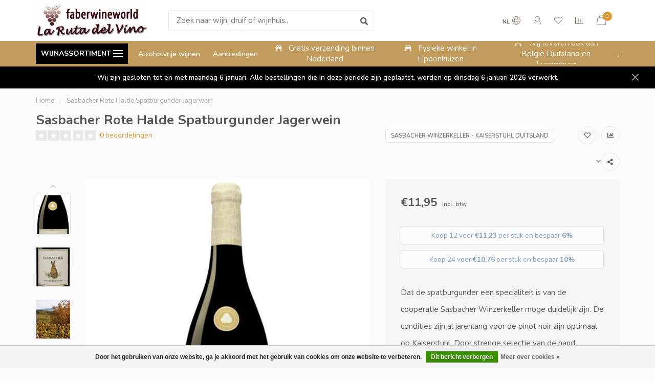

--- FILE ---
content_type: text/html;charset=utf-8
request_url: https://www.faberwineworld.nl/sasbacher-rote-halde-spatburgunder-jagerwein.html
body_size: 19612
content:
<!DOCTYPE html>
<html lang="nl">
  <head>
    
    <!--
        
        Theme Nova | v1.5.3.06122201_1_1
        Theme designed and created by Dyvelopment - We are true e-commerce heroes!
        
        For custom Lightspeed eCom work like custom design or development,
        please contact us at www.dyvelopment.com

          _____                  _                                  _   
         |  __ \                | |                                | |  
         | |  | |_   ___   _____| | ___  _ __  _ __ ___   ___ _ __ | |_ 
         | |  | | | | \ \ / / _ \ |/ _ \| '_ \| '_ ` _ \ / _ \ '_ \| __|
         | |__| | |_| |\ V /  __/ | (_) | |_) | | | | | |  __/ | | | |_ 
         |_____/ \__, | \_/ \___|_|\___/| .__/|_| |_| |_|\___|_| |_|\__|
                  __/ |                 | |                             
                 |___/                  |_|                             
    -->
    
    <meta charset="utf-8"/>
<!-- [START] 'blocks/head.rain' -->
<!--

  (c) 2008-2026 Lightspeed Netherlands B.V.
  http://www.lightspeedhq.com
  Generated: 21-01-2026 @ 18:35:39

-->
<link rel="canonical" href="https://www.faberwineworld.nl/sasbacher-rote-halde-spatburgunder-jagerwein.html"/>
<link rel="alternate" href="https://www.faberwineworld.nl/index.rss" type="application/rss+xml" title="Nieuwe wijnen toegevoegd aan ons assortiment"/>
<link href="https://cdn.webshopapp.com/assets/cookielaw.css?2025-02-20" rel="stylesheet" type="text/css"/>
<meta name="robots" content="noodp,noydir"/>
<meta name="google-site-verification" content="sHPpxxaHdHyNXzFMh88-Nrqw4XBQfQNAZ1lroKAgKPs"/>
<meta property="og:url" content="https://www.faberwineworld.nl/sasbacher-rote-halde-spatburgunder-jagerwein.html?source=facebook"/>
<meta property="og:site_name" content="Faberwineworld"/>
<meta property="og:title" content="Sasbacher Rote Halde Spatburgunder Jagerwein | Faberwineworld.nl"/>
<meta property="og:description" content="Winzer Sasbacher Kaiserstuhl koopt u online bij Faberwineworld. Staffelkorting ! naar mate u meer wijnflessen bestelt loopt uw voordeel op, tot wel 8% korting."/>
<meta property="og:image" content="https://cdn.webshopapp.com/shops/331379/files/396372026/sasbacher-winzerkeller-kaiserstuhl-duitsland-sasba.jpg"/>
<!--[if lt IE 9]>
<script src="https://cdn.webshopapp.com/assets/html5shiv.js?2025-02-20"></script>
<![endif]-->
<!-- [END] 'blocks/head.rain' -->
    
        	  	              	    	    	    	    	    	         
        <title>Sasbacher Rote Halde Spatburgunder Jagerwein | Faberwineworld.nl - Faberwineworld</title>
    
    <meta name="description" content="Winzer Sasbacher Kaiserstuhl koopt u online bij Faberwineworld. Staffelkorting ! naar mate u meer wijnflessen bestelt loopt uw voordeel op, tot wel 8% korting." />
    <meta name="keywords" content="Sasbacher, Winzerkeller, -, Kaiserstuhl, Duitsland, Sasbacher, Rote, Halde, Spatburgunder, Jagerwein" />
    
        
    <meta http-equiv="X-UA-Compatible" content="IE=edge">
    <meta name="viewport" content="width=device-width, initial-scale=1.0, maximum-scale=1.0, user-scalable=0">
    <meta name="apple-mobile-web-app-capable" content="yes">
    <meta name="apple-mobile-web-app-status-bar-style" content="black">
    
        	        
		<link rel="preconnect" href="https://cdn.webshopapp.com/">
		<link rel="preconnect" href="https://assets.webshopapp.com">	
    		<link rel="preconnect" href="https://fonts.googleapis.com">
		<link rel="preconnect" href="https://fonts.gstatic.com" crossorigin>
		<link rel="dns-prefetch" href="https://fonts.googleapis.com">
		<link rel="dns-prefetch" href="https://fonts.gstatic.com" crossorigin>
    		<link rel="dns-prefetch" href="https://cdn.webshopapp.com/">
		<link rel="dns-prefetch" href="https://assets.webshopapp.com">	

    <link rel="shortcut icon" href="https://cdn.webshopapp.com/shops/331379/themes/184366/v/1785814/assets/favicon.ico?20250121131423" type="image/x-icon" />
    <script src="https://cdn.webshopapp.com/shops/331379/themes/184366/assets/jquery-1-12-4-min.js?20260101131840"></script>
    
    <script>!navigator.userAgent.match('MSIE 10.0;') || document.write('<script src="https://cdn.webshopapp.com/shops/331379/themes/184366/assets/proto-polyfill.js?20260101131840">\x3C/script>')</script>
    <script>if(navigator.userAgent.indexOf("MSIE ") > -1 || navigator.userAgent.indexOf("Trident/") > -1) { document.write('<script src="https://cdn.webshopapp.com/shops/331379/themes/184366/assets/intersection-observer-polyfill.js?20260101131840">\x3C/script>') }</script>
    
        <link href="//fonts.googleapis.com/css?family=Nunito:400,300,600,700&amp;display=swap" rel="preload" as="style">
    <link href="//fonts.googleapis.com/css?family=Nunito:400,300,600,700&amp;display=swap" rel="stylesheet">
        
    <link rel="preload" href="https://cdn.webshopapp.com/shops/331379/themes/184366/assets/fontawesome-5-min.css?20260101131840" as="style">
    <link rel="stylesheet" href="https://cdn.webshopapp.com/shops/331379/themes/184366/assets/fontawesome-5-min.css?20260101131840">
    
    <link rel="preload" href="https://cdn.webshopapp.com/shops/331379/themes/184366/assets/bootstrap-min.css?20260101131840" as="style">
    <link rel="stylesheet" href="https://cdn.webshopapp.com/shops/331379/themes/184366/assets/bootstrap-min.css?20260101131840">
    
    <link rel="preload" as="script" href="https://cdn.webshopapp.com/assets/gui.js?2025-02-20">
    <script src="https://cdn.webshopapp.com/assets/gui.js?2025-02-20"></script>
    
    <link rel="preload" as="script" href="https://cdn.webshopapp.com/assets/gui-responsive-2-0.js?2025-02-20">
    <script src="https://cdn.webshopapp.com/assets/gui-responsive-2-0.js?2025-02-20"></script>
    
        <link rel="stylesheet" href="https://cdn.webshopapp.com/shops/331379/themes/184366/assets/fancybox-3-5-7-min.css?20260101131840" />
        
    <link rel="preload" href="https://cdn.webshopapp.com/shops/331379/themes/184366/assets/style.css?20260101131840" as="style">
    <link rel="stylesheet" href="https://cdn.webshopapp.com/shops/331379/themes/184366/assets/style.css?20260101131840" />
    
    <!-- User defined styles -->
    <link rel="preload" href="https://cdn.webshopapp.com/shops/331379/themes/184366/assets/settings.css?20260101131840" as="style">
    <link rel="preload" href="https://cdn.webshopapp.com/shops/331379/themes/184366/assets/custom.css?20260101131840" as="style">
    <link rel="stylesheet" href="https://cdn.webshopapp.com/shops/331379/themes/184366/assets/settings.css?20260101131840" />
    <link rel="stylesheet" href="https://cdn.webshopapp.com/shops/331379/themes/184366/assets/custom.css?20260101131840" />
    
    <script>
   var productStorage = {};
   var theme = {};

  </script>    
    <link type="preload" src="https://cdn.webshopapp.com/shops/331379/themes/184366/assets/countdown-min.js?20260101131840" as="script">
    <link type="preload" src="https://cdn.webshopapp.com/shops/331379/themes/184366/assets/swiper-4-min.js?20260101131840" as="script">
    <link type="preload" src="https://cdn.webshopapp.com/shops/331379/themes/184366/assets/swiper-453.js?20260101131840" as="script">
    <link type="preload" src="https://cdn.webshopapp.com/shops/331379/themes/184366/assets/global.js?20260101131840" as="script">
    
            
      </head>
  <body class="layout-custom">
    <div class="body-content"><div class="overlay"><i class="fa fa-times"></i></div><header><div id="header-holder"><div class="container"><div id="header-content"><div class="header-left"><div class="categories-button small scroll scroll-nav hidden-sm hidden-xs hidden-xxs"><div class="nav-icon"><div class="bar1"></div><div class="bar3"></div><span>Menu</span></div></div><div id="mobilenav" class="categories-button small mobile visible-sm visible-xs visible-xxs"><div class="nav-icon"><div class="bar1"></div><div class="bar3"></div></div><span>Menu</span></div><span id="mobilesearch" class="visible-xxs visible-xs visible-sm"><a href="https://www.faberwineworld.nl/"><i class="fa fa-search" aria-hidden="true"></i></a></span><a href="https://www.faberwineworld.nl/" class="logo hidden-sm hidden-xs hidden-xxs"><img class="logo" src="https://cdn.webshopapp.com/shops/331379/themes/184366/v/1221658/assets/logo.png?20250121131423" alt="Faberwineworld.nl | Voor en door wijnliefhebbers"></a></div><div class="header-center"><div class="search hidden-sm hidden-xs hidden-xxs"><form action="https://www.faberwineworld.nl/search/" class="searchform" method="get"><div class="search-holder"><input type="text" class="searchbox white" name="q" placeholder="Zoek naar wijn, druif of wijnhuis.." autocomplete="off"><i class="fa fa-search" aria-hidden="true"></i><i class="fa fa-times clearsearch" aria-hidden="true"></i></div></form><div class="searchcontent hidden-xs hidden-xxs"><div class="searchresults"></div><div class="more"><a href="#" class="search-viewall">Bekijk alle resultaten <span>(0)</span></a></div><div class="noresults">Geen producten gevonden</div></div></div><a href="https://www.faberwineworld.nl/"><img class="logo hidden-lg hidden-md" src="https://cdn.webshopapp.com/shops/331379/themes/184366/v/1221658/assets/logo.png?20250121131423" alt="Faberwineworld.nl | Voor en door wijnliefhebbers"></a></div><div class="header-right text-right"><div class="user-actions hidden-sm hidden-xs hidden-xxs"><a href="#" class="header-link" data-fancy="fancy-locale-holder" data-fancy-type="flyout" data-tooltip title="Taal & Valuta" data-placement="bottom"><span class="current-lang">NL</span><i class="nova-icon nova-icon-globe"></i></a><a href="https://www.faberwineworld.nl/account/" class="account header-link" data-fancy="fancy-account-holder" data-tooltip title="Mijn account" data-placement="bottom"><!-- <img src="https://cdn.webshopapp.com/shops/331379/themes/184366/assets/icon-user.svg?20260101131840" alt="My account" class="icon"> --><i class="nova-icon nova-icon-user"></i></a><a href="https://www.faberwineworld.nl/account/wishlist/" class="header-link" data-tooltip title="Verlanglijst" data-placement="bottom" data-fancy="fancy-account-holder"><i class="nova-icon nova-icon-heart"></i></a><a href="" class="header-link compare" data-fancy="fancy-compare-holder" data-fancy-type="flyout" data-tooltip title="Vergelijk" data-placement="bottom"><i class="nova-icon nova-icon-chart"></i></a><div class="fancy-box flyout fancy-compare-holder"><div class="fancy-compare"><div class="row"><div class="col-md-12"><h4>Vergelijk producten</h4></div><div class="col-md-12"><p>U heeft nog geen producten toegevoegd.</p></div></div></div></div><div class="fancy-box flyout fancy-locale-holder"><div class="fancy-locale"><div class=""><label for="">Kies uw taal</label><div class="flex-container middle"><div class="flex-col"><span class="flags nl"></span></div><div class="flex-col flex-grow-1"><select id="" class="fancy-select" onchange="document.location=this.options[this.selectedIndex].getAttribute('data-url')"><option lang="nl" title="Nederlands" data-url="https://www.faberwineworld.nl/go/product/127486057" selected="selected">Nederlands</option></select></div></div></div><div class="margin-top-half"><label for="">Kies uw valuta</label><div class="flex-container middle"><div class="flex-col"><span><strong>€</strong></span></div><div class="flex-col flex-grow-1"><select id="" class="fancy-select" onchange="document.location=this.options[this.selectedIndex].getAttribute('data-url')"><option data-url="https://www.faberwineworld.nl/session/currency/eur/" selected="selected">EUR</option></select></div></div></div></div></div></div><a href="https://www.faberwineworld.nl/cart/" class="cart header-link" data-fancy="fancy-cart-holder"><div class="cart-icon"><i class="nova-icon nova-icon-shopping-bag"></i><span id="qty" class="highlight-bg cart-total-qty shopping-bag">0</span></div></a></div></div></div></div><div class="cf"></div><div class="subheader-holder"><div class="container"><div class="subheader"><nav class="subheader-nav hidden-sm hidden-xs hidden-xxs"><div class="categories-button main">
          Wijnassortiment
          <div class="nav-icon"><div class="bar1"></div><div class="bar2"></div><div class="bar3"></div></div></div><div class="nav-main-holder"><ul class="nav-main"><li class="nav-main-item"><a href="https://www.faberwineworld.nl/selecteer-uw-wijn/" class="nav-main-item-name has-subs"><img src="https://cdn.webshopapp.com/shops/331379/files/398947649/35x35x1/image.jpg">
                                            Selecteer uw wijn
            </a><ul class="nav-main-sub full-width mega level-1"><li><div class="nav-main-sub-item-holder"><div class="container"><div class="row"><div class="col-md-3 nav-main-sub-item"><h5 class="nav-main-item category-title"><a href="https://www.faberwineworld.nl/selecteer-uw-wijn/alle-landen/">Alle Landen</a></h5><ul class="nav-mega-sub level-2"><li><a href="https://www.faberwineworld.nl/selecteer-uw-wijn/alle-landen/argentinie/">Argentinië</a></li><li><a href="https://www.faberwineworld.nl/selecteer-uw-wijn/alle-landen/australie/">Australië</a></li><li><a href="https://www.faberwineworld.nl/selecteer-uw-wijn/alle-landen/chili/">Chili</a></li><li><a href="https://www.faberwineworld.nl/selecteer-uw-wijn/alle-landen/duitsland/">Duitsland</a></li><li><a href="https://www.faberwineworld.nl/selecteer-uw-wijn/alle-landen/frankrijk/">Frankrijk</a></li><li><a href="https://www.faberwineworld.nl/selecteer-uw-wijn/alle-landen/italie/">Italië</a></li><li><a href="https://www.faberwineworld.nl/selecteer-uw-wijn/alle-landen/nieuw-zeeland/">Nieuw Zeeland</a></li><li><a href="https://www.faberwineworld.nl/selecteer-uw-wijn/alle-landen/oostenrijk/">Oostenrijk</a></li><li><a href="https://www.faberwineworld.nl/selecteer-uw-wijn/alle-landen/portugal/">Portugal</a></li><li><a href="https://www.faberwineworld.nl/selecteer-uw-wijn/alle-landen/spanje/">Spanje</a></li><li><a href="https://www.faberwineworld.nl/selecteer-uw-wijn/alle-landen/verenigde-staten/">Verenigde Staten</a></li><li><a href="https://www.faberwineworld.nl/selecteer-uw-wijn/alle-landen/zuid-afrika/">Zuid Afrika</a></li></ul></div><div class="col-md-3 nav-main-sub-item"><h5 class="nav-main-item category-title"><a href="https://www.faberwineworld.nl/selecteer-uw-wijn/wijnsoort/">Wijnsoort</a></h5><ul class="nav-mega-sub level-2"><li><a href="https://www.faberwineworld.nl/selecteer-uw-wijn/wijnsoort/rode-wijn/">Rode wijn</a></li><li><a href="https://www.faberwineworld.nl/selecteer-uw-wijn/wijnsoort/witte-wijn/">Witte wijn</a></li><li><a href="https://www.faberwineworld.nl/selecteer-uw-wijn/wijnsoort/rose-wijn/">Rose wijn</a></li></ul></div><div class="col-md-3 nav-main-sub-item"><h5 class="nav-main-item category-title"><a href="https://www.faberwineworld.nl/selecteer-uw-wijn/bubbels/">Bubbels</a></h5><ul class="nav-mega-sub level-2"><li><a href="https://www.faberwineworld.nl/selecteer-uw-wijn/bubbels/cava/">Cava</a></li><li><a href="https://www.faberwineworld.nl/selecteer-uw-wijn/bubbels/champagne/">Champagne</a></li><li><a href="https://www.faberwineworld.nl/selecteer-uw-wijn/bubbels/prosecco/">Prosecco</a></li><li><a href="https://www.faberwineworld.nl/selecteer-uw-wijn/bubbels/overige-bubbels/">Overige Bubbels</a></li></ul></div><div class="col-md-3 nav-main-sub-item"><h5 class="nav-main-item category-title"><a href="https://www.faberwineworld.nl/selecteer-uw-wijn/overige-wijnsoorten/">Overige wijnsoorten</a></h5><ul class="nav-mega-sub level-2"><li><a href="https://www.faberwineworld.nl/selecteer-uw-wijn/overige-wijnsoorten/gedistilleerd/">Gedistilleerd</a></li><li><a href="https://www.faberwineworld.nl/selecteer-uw-wijn/overige-wijnsoorten/aperitieven-dessertwijn/">Aperitieven/Dessertwijn</a></li><li><a href="https://www.faberwineworld.nl/selecteer-uw-wijn/overige-wijnsoorten/wijn-proefpakketten/">Wijn - Proefpakketten</a></li><li><a href="https://www.faberwineworld.nl/selecteer-uw-wijn/overige-wijnsoorten/port/">Port</a></li><li><a href="https://www.faberwineworld.nl/selecteer-uw-wijn/overige-wijnsoorten/sherry/">Sherry</a></li></ul></div><div class="cf"></div></div></div></div></li></ul></li><li class="nav-main-item"><a href="https://www.faberwineworld.nl/favorieten/" class="nav-main-item-name has-subs"><img src="https://cdn.webshopapp.com/shops/331379/files/399142187/35x35x1/image.jpg">
                                            Favorieten
            </a><ul class="nav-main-sub full-width mega level-1"><li><div class="nav-main-sub-item-holder"><div class="container"><div class="row"><div class="col-md-3 nav-main-sub-item"><h5 class="nav-main-item category-title"><a href="https://www.faberwineworld.nl/favorieten/favorieten/">Favorieten</a></h5><ul class="nav-mega-sub level-2"><li><a href="https://www.faberwineworld.nl/favorieten/favorieten/top-3-rose-wijn/">Top 3 Rosé wijn</a></li><li><a href="https://www.faberwineworld.nl/favorieten/favorieten/top-3-rode-wijn/">Top 3 Rode wijn</a></li><li><a href="https://www.faberwineworld.nl/favorieten/favorieten/top-3-witte-wijn/">Top 3 Witte wijn</a></li><li><a href="https://www.faberwineworld.nl/favorieten/favorieten/exclusief-bij-faberwineworld/">Exclusief bij Faberwineworld</a></li><li><a href="https://www.faberwineworld.nl/favorieten/favorieten/asperge-wijnen/">Asperge wijnen</a></li><li><a href="https://www.faberwineworld.nl/favorieten/favorieten/wijn-relatiegeschenk/">Wijn relatiegeschenk</a></li><li><a href="https://www.faberwineworld.nl/favorieten/favorieten/nieuwe-wijnen/">Nieuwe wijnen</a></li><li><a href="https://www.faberwineworld.nl/favorieten/favorieten/voorjaarswijnen/">Voorjaarswijnen</a></li><li><a href="https://www.faberwineworld.nl/favorieten/favorieten/alcoholvrije-wijnen/">Alcoholvrije wijnen</a></li></ul></div></div></div></div></li></ul></li><li class="nav-main-item"><a href="https://www.faberwineworld.nl/aanbiedingen/" class="nav-main-item-name"><img src="https://cdn.webshopapp.com/shops/331379/files/399141387/35x35x1/image.jpg">
                                            Aanbiedingen
            </a></li><li class="nav-main-item"><a href="https://www.faberwineworld.nl/eigen-import/" class="nav-main-item-name"><img src="https://cdn.webshopapp.com/shops/331379/files/399429856/35x35x1/image.jpg">
                                            Eigen import
            </a></li><li class="nav-main-item"><a href="https://www.faberwineworld.nl/huiswijnen/" class="nav-main-item-name"><img src="https://cdn.webshopapp.com/shops/331379/files/399430186/35x35x1/image.jpg">
                                            Huiswijnen
            </a></li><li class="nav-main-item"><a href="https://www.faberwineworld.nl/biologische-wijnen/" class="nav-main-item-name"><img src="https://cdn.webshopapp.com/shops/331379/files/400894727/35x35x1/image.jpg">
                                            Biologische wijnen
            </a></li><li class="nav-main-item"><a href="https://www.faberwineworld.nl/wijnverpakkingen/" class="nav-main-item-name"><img src="https://cdn.webshopapp.com/shops/331379/files/399431972/35x35x1/image.jpg">
                                            Wijnverpakkingen
            </a></li><li class="nav-main-item"><a href="https://www.faberwineworld.nl/mocca-dor-koffiebonen/" class="nav-main-item-name"><img src="https://cdn.webshopapp.com/shops/331379/files/414979351/35x35x1/image.jpg">
                                            Mocca d&#039;Or Koffiebonen
            </a></li><li class="nav-main-item"><a href="https://www.faberwineworld.nl/blogs/blijf-geinformeerd/" class="nav-main-item-name"><img src="https://cdn.webshopapp.com/shops/331379/files/472822550/35x35x1/image.jpg">
                                		                              
              Blog
            </a></li></ul></div></nav><div class="subheader-links hidden-sm hidden-xs hidden-xxs"><a href="https://www.faberwineworld.nl/favorieten/favorieten/alcoholvrije-wijnen/" target="">Alcoholvrije wijnen</a><a href="https://www.faberwineworld.nl/aanbiedingen/" target="">Aanbiedingen</a></div><div class="subheader-usps"><div class="usps-slider-holder" style="width:100%;"><div class="swiper-container usps-header with-header"><div class="swiper-wrapper"><div class="swiper-slide usp-block"><div><i class="fas fa-glass-cheers"></i> Staffelkorting tot wel 10%
          </div></div><div class="swiper-slide usp-block"><div><i class="fas fa-glass-cheers"></i> Gratis verzending binnen Nederland
          </div></div><div class="swiper-slide usp-block"><div><i class="fas fa-glass-cheers"></i> Fysieke winkel in Lippenhuizen
          </div></div><div class="swiper-slide usp-block"><div><i class="fas fa-glass-cheers"></i> Wij leveren ook aan België Duitsland en Luxemburg
          </div></div></div></div></div></div></div></div></div><div class="subnav-dimmed"></div><div id="notification" ><a href="https://www.faberwineworld.nl/service/openingstijden-winkel">Wij zijn gesloten tot en met maandag 6 januari. Alle bestellingen die in deze periode zijn geplaatst, worden op dinsdag 6 januari 2026 verwerkt.</a><div class="x x-small" id="close-notification"></div></div></header><div class="breadcrumbs"><div class="container"><div class="row"><div class="col-md-12"><a href="https://www.faberwineworld.nl/" title="Home">Home</a><span><span class="seperator">/</span><a href="https://www.faberwineworld.nl/sasbacher-rote-halde-spatburgunder-jagerwein.html"><span>Sasbacher Rote Halde Spatburgunder Jagerwein</span></a></span></div></div></div></div><div class="addtocart-sticky"><div class="container"><div class="flex-container marginless middle"><img src="https://cdn.webshopapp.com/shops/331379/files/396372026/42x42x2/image.jpg" alt="" class="max-size"><h5 class="title hidden-xs hidden-xxs">Sasbacher Rote Halde Spatburgunder Jagerwein</h5><div class="sticky-price"><span class="price">€11,95</span></div><a href="https://www.faberwineworld.nl/cart/add/253538331/" class="button quick-cart smaall-button" data-title="Sasbacher Rote Halde Spatburgunder Jagerwein" data-price="€11,95" data-variant="" data-image="https://cdn.webshopapp.com/shops/331379/files/396372026/650x750x2/image.jpg">Toevoegen aan winkelwagen</a><a href="https://www.faberwineworld.nl/account/wishlistAdd/127486057/?variant_id=253538331" class="button lined sticky-wishlist hidden-xs hidden-xxs" data-tooltip data-original-title="Aan verlanglijst toevoegen" data-placement="bottom"><i class="nova-icon nova-icon-heart"></i></a></div></div></div><div class="container productpage"><div class="row"><div class="col-md-12"><div class="product-title hidden-xxs hidden-xs hidden-sm"><div class=""><h1 class="">Sasbacher Rote Halde Spatburgunder Jagerwein </h1></div><div class="row"><div class="col-md-7"><div class="title-appendix"><div class="reviewscore"><span class="stars"><i class="fa fa-star empty" aria-hidden="true"></i><i class="fa fa-star empty" aria-hidden="true"></i><i class="fa fa-star empty" aria-hidden="true"></i><i class="fa fa-star empty" aria-hidden="true"></i><i class="fa fa-star empty" aria-hidden="true"></i></span><a href="#reviews" data-scrollview-id="reviews" data-scrollview-offset="150" class="highlight-txt hidden-xxs hidden-xs hidden-sm">0 beoordelingen</a></div></div></div><div class="col-md-5"><div class="title-appendix"><a href="https://www.faberwineworld.nl/brands/sasbacher-winzerkeller-kaiserstuhl-duitsland/" class="brand-button rounded margin-right-10">Sasbacher Winzerkeller - Kaiserstuhl Duitsland</a><div class="wishlist text-right"><a href="https://www.faberwineworld.nl/account/wishlistAdd/127486057/?variant_id=253538331" class="margin-right-10" data-tooltip title="Aan verlanglijst toevoegen"><i class="far fa-heart"></i></a><a href="https://www.faberwineworld.nl/compare/add/253538331/" class="compare" data-tooltip title="Toevoegen om te vergelijken" data-compare="253538331"><i class="fas fa-chart-bar"></i></a></div><div class="share dropdown-holder"><a href="#" class="share-toggle" data-toggle="dropdown" data-tooltip title="Deel dit product"><i class="fa fa-share-alt"></i></a><div class="content dropdown-content dropdown-right"><a onclick="return !window.open(this.href,'Sasbacher Rote Halde Spatburgunder Jagerwein', 'width=500,height=500')" target="_blank" href="https://www.facebook.com/sharer/sharer.php?u=https%3A%2F%2Fwww.faberwineworld.nl%2Fsasbacher-rote-halde-spatburgunder-jagerwein.html" class="facebook"><i class="fab fa-facebook-square"></i></a><a onclick="return !window.open(this.href,'Sasbacher Rote Halde Spatburgunder Jagerwein', 'width=500,height=500')" target="_blank" href="https://twitter.com/home?status=sasbacher-rote-halde-spatburgunder-jagerwein.html" class="twitter"><i class="fab fa-twitter-square"></i></a><a onclick="return !window.open(this.href,'Sasbacher Rote Halde Spatburgunder Jagerwein', 'width=500,height=500')" target="_blank" href="https://pinterest.com/pin/create/button/?url=https://www.faberwineworld.nl/sasbacher-rote-halde-spatburgunder-jagerwein.html&media=https://cdn.webshopapp.com/shops/331379/files/396372026/image.jpg&description=Dat%20de%20spatburgunder%20een%20specialiteit%20is%20van%20de%20cooperatie%20Sasbacher%20Winzerkeller%20moge%20duidelijk%20zijn.%20De%20condities%20zijn%20al%20jarenlang%20voor%20de%20pinot%20noir%20zijn%20optimaal%20op%20Kaiserstuhl.%20Door%20strenge%20selectie%20van%20de%20hand%20geplukte%20druiven%20en%20de%20lagering%20in%20gro" class="pinterest"><i class="fab fa-pinterest-square"></i></a></div></div></div></div></div></div></div></div><div class="content-box"><div class="row"><div class="col-md-1 hidden-sm hidden-xs hidden-xxs thumbs-holder vertical"><div class="thumbs vertical"><div class="swiper-container swiper-container-vert swiper-productthumbs" style="height:100%; width:100%;"><div class="swiper-wrapper"><div class="swiper-slide swiper-slide-vert active"><img src="https://cdn.webshopapp.com/shops/331379/files/396372026/65x75x1/sasbacher-rote-halde-spatburgunder-jagerwein.jpg" alt="" class="img-responsive"></div><div class="swiper-slide swiper-slide-vert"><img src="https://cdn.webshopapp.com/shops/331379/files/396372024/65x75x1/sasbacher-rote-halde-spatburgunder-jagerwein.jpg" alt="" class="img-responsive"></div><div class="swiper-slide swiper-slide-vert"><img src="https://cdn.webshopapp.com/shops/331379/files/396372025/65x75x1/sasbacher-rote-halde-spatburgunder-jagerwein.jpg" alt="" class="img-responsive"></div><div class="swiper-slide swiper-slide-vert"><img src="https://cdn.webshopapp.com/shops/331379/files/396372027/65x75x1/sasbacher-rote-halde-spatburgunder-jagerwein.jpg" alt="" class="img-responsive"></div><div class="swiper-slide swiper-slide-vert"><img src="https://cdn.webshopapp.com/shops/331379/files/396372028/65x75x1/sasbacher-rote-halde-spatburgunder-jagerwein.jpg" alt="" class="img-responsive"></div><div class="swiper-slide swiper-slide-vert"><img src="https://cdn.webshopapp.com/shops/331379/files/396372033/65x75x1/sasbacher-rote-halde-spatburgunder-jagerwein.jpg" alt="" class="img-responsive"></div><div class="swiper-slide swiper-slide-vert"><img src="https://cdn.webshopapp.com/shops/331379/files/396372036/65x75x1/sasbacher-rote-halde-spatburgunder-jagerwein.jpg" alt="" class="img-responsive"></div><div class="swiper-slide swiper-slide-vert"><img src="https://cdn.webshopapp.com/shops/331379/files/396372037/65x75x1/sasbacher-rote-halde-spatburgunder-jagerwein.jpg" alt="" class="img-responsive"></div><div class="swiper-slide swiper-slide-vert"><img src="https://cdn.webshopapp.com/shops/331379/files/396372038/65x75x1/sasbacher-rote-halde-spatburgunder-jagerwein.jpg" alt="" class="img-responsive"></div><div class="swiper-slide swiper-slide-vert"><img src="https://cdn.webshopapp.com/shops/331379/files/396372039/65x75x1/sasbacher-rote-halde-spatburgunder-jagerwein.jpg" alt="" class="img-responsive"></div><div class="swiper-slide swiper-slide-vert"><img src="https://cdn.webshopapp.com/shops/331379/files/396372041/65x75x1/sasbacher-rote-halde-spatburgunder-jagerwein.jpg" alt="" class="img-responsive"></div><div class="swiper-slide swiper-slide-vert"><img src="https://cdn.webshopapp.com/shops/331379/files/396372044/65x75x1/sasbacher-rote-halde-spatburgunder-jagerwein.jpg" alt="" class="img-responsive"></div></div></div></div><div class="arrow thumb-arrow-top"><i class="fa fa-angle-up"></i></div><div class="arrow thumb-arrow-bottom"><i class="fa fa-angle-down"></i></div></div><div class="col-sm-6 productpage-left"><div class="row"><div class="col-md-12"><div class="product-image-holder" id="holder"><div class="swiper-container swiper-productimage product-image"><div class="swiper-wrapper"><div class="swiper-slide zoom" data-src="https://cdn.webshopapp.com/shops/331379/files/396372026/sasbacher-rote-halde-spatburgunder-jagerwein.jpg" data-fancybox="product-images"><img height="750" width="650" src="https://cdn.webshopapp.com/shops/331379/files/396372026/650x750x2/sasbacher-rote-halde-spatburgunder-jagerwein.jpg" class="img-responsive" data-src-zoom="https://cdn.webshopapp.com/shops/331379/files/396372026/sasbacher-rote-halde-spatburgunder-jagerwein.jpg" alt="Sasbacher Rote Halde Spatburgunder Jagerwein"></div><div class="swiper-slide zoom" data-src="https://cdn.webshopapp.com/shops/331379/files/396372024/sasbacher-rote-halde-spatburgunder-jagerwein.jpg" data-fancybox="product-images"><img data-src="https://cdn.webshopapp.com/shops/331379/files/396372024/650x750x2/sasbacher-rote-halde-spatburgunder-jagerwein.jpg" class="swiper-lazy img-responsive" data-src-zoom="https://cdn.webshopapp.com/shops/331379/files/396372024/sasbacher-rote-halde-spatburgunder-jagerwein.jpg" alt="Sasbacher Rote Halde Spatburgunder Jagerwein"></div><div class="swiper-slide zoom" data-src="https://cdn.webshopapp.com/shops/331379/files/396372025/sasbacher-rote-halde-spatburgunder-jagerwein.jpg" data-fancybox="product-images"><img data-src="https://cdn.webshopapp.com/shops/331379/files/396372025/650x750x2/sasbacher-rote-halde-spatburgunder-jagerwein.jpg" class="swiper-lazy img-responsive" data-src-zoom="https://cdn.webshopapp.com/shops/331379/files/396372025/sasbacher-rote-halde-spatburgunder-jagerwein.jpg" alt="Sasbacher Rote Halde Spatburgunder Jagerwein"></div><div class="swiper-slide zoom" data-src="https://cdn.webshopapp.com/shops/331379/files/396372027/sasbacher-rote-halde-spatburgunder-jagerwein.jpg" data-fancybox="product-images"><img data-src="https://cdn.webshopapp.com/shops/331379/files/396372027/650x750x2/sasbacher-rote-halde-spatburgunder-jagerwein.jpg" class="swiper-lazy img-responsive" data-src-zoom="https://cdn.webshopapp.com/shops/331379/files/396372027/sasbacher-rote-halde-spatburgunder-jagerwein.jpg" alt="Sasbacher Rote Halde Spatburgunder Jagerwein"></div><div class="swiper-slide zoom" data-src="https://cdn.webshopapp.com/shops/331379/files/396372028/sasbacher-rote-halde-spatburgunder-jagerwein.jpg" data-fancybox="product-images"><img data-src="https://cdn.webshopapp.com/shops/331379/files/396372028/650x750x2/sasbacher-rote-halde-spatburgunder-jagerwein.jpg" class="swiper-lazy img-responsive" data-src-zoom="https://cdn.webshopapp.com/shops/331379/files/396372028/sasbacher-rote-halde-spatburgunder-jagerwein.jpg" alt="Sasbacher Rote Halde Spatburgunder Jagerwein"></div><div class="swiper-slide zoom" data-src="https://cdn.webshopapp.com/shops/331379/files/396372033/sasbacher-rote-halde-spatburgunder-jagerwein.jpg" data-fancybox="product-images"><img data-src="https://cdn.webshopapp.com/shops/331379/files/396372033/650x750x2/sasbacher-rote-halde-spatburgunder-jagerwein.jpg" class="swiper-lazy img-responsive" data-src-zoom="https://cdn.webshopapp.com/shops/331379/files/396372033/sasbacher-rote-halde-spatburgunder-jagerwein.jpg" alt="Sasbacher Rote Halde Spatburgunder Jagerwein"></div><div class="swiper-slide zoom" data-src="https://cdn.webshopapp.com/shops/331379/files/396372036/sasbacher-rote-halde-spatburgunder-jagerwein.jpg" data-fancybox="product-images"><img data-src="https://cdn.webshopapp.com/shops/331379/files/396372036/650x750x2/sasbacher-rote-halde-spatburgunder-jagerwein.jpg" class="swiper-lazy img-responsive" data-src-zoom="https://cdn.webshopapp.com/shops/331379/files/396372036/sasbacher-rote-halde-spatburgunder-jagerwein.jpg" alt="Sasbacher Rote Halde Spatburgunder Jagerwein"></div><div class="swiper-slide zoom" data-src="https://cdn.webshopapp.com/shops/331379/files/396372037/sasbacher-rote-halde-spatburgunder-jagerwein.jpg" data-fancybox="product-images"><img data-src="https://cdn.webshopapp.com/shops/331379/files/396372037/650x750x2/sasbacher-rote-halde-spatburgunder-jagerwein.jpg" class="swiper-lazy img-responsive" data-src-zoom="https://cdn.webshopapp.com/shops/331379/files/396372037/sasbacher-rote-halde-spatburgunder-jagerwein.jpg" alt="Sasbacher Rote Halde Spatburgunder Jagerwein"></div><div class="swiper-slide zoom" data-src="https://cdn.webshopapp.com/shops/331379/files/396372038/sasbacher-rote-halde-spatburgunder-jagerwein.jpg" data-fancybox="product-images"><img data-src="https://cdn.webshopapp.com/shops/331379/files/396372038/650x750x2/sasbacher-rote-halde-spatburgunder-jagerwein.jpg" class="swiper-lazy img-responsive" data-src-zoom="https://cdn.webshopapp.com/shops/331379/files/396372038/sasbacher-rote-halde-spatburgunder-jagerwein.jpg" alt="Sasbacher Rote Halde Spatburgunder Jagerwein"></div><div class="swiper-slide zoom" data-src="https://cdn.webshopapp.com/shops/331379/files/396372039/sasbacher-rote-halde-spatburgunder-jagerwein.jpg" data-fancybox="product-images"><img data-src="https://cdn.webshopapp.com/shops/331379/files/396372039/650x750x2/sasbacher-rote-halde-spatburgunder-jagerwein.jpg" class="swiper-lazy img-responsive" data-src-zoom="https://cdn.webshopapp.com/shops/331379/files/396372039/sasbacher-rote-halde-spatburgunder-jagerwein.jpg" alt="Sasbacher Rote Halde Spatburgunder Jagerwein"></div><div class="swiper-slide zoom" data-src="https://cdn.webshopapp.com/shops/331379/files/396372041/sasbacher-rote-halde-spatburgunder-jagerwein.jpg" data-fancybox="product-images"><img data-src="https://cdn.webshopapp.com/shops/331379/files/396372041/650x750x2/sasbacher-rote-halde-spatburgunder-jagerwein.jpg" class="swiper-lazy img-responsive" data-src-zoom="https://cdn.webshopapp.com/shops/331379/files/396372041/sasbacher-rote-halde-spatburgunder-jagerwein.jpg" alt="Sasbacher Rote Halde Spatburgunder Jagerwein"></div><div class="swiper-slide zoom" data-src="https://cdn.webshopapp.com/shops/331379/files/396372044/sasbacher-rote-halde-spatburgunder-jagerwein.jpg" data-fancybox="product-images"><img data-src="https://cdn.webshopapp.com/shops/331379/files/396372044/650x750x2/sasbacher-rote-halde-spatburgunder-jagerwein.jpg" class="swiper-lazy img-responsive" data-src-zoom="https://cdn.webshopapp.com/shops/331379/files/396372044/sasbacher-rote-halde-spatburgunder-jagerwein.jpg" alt="Sasbacher Rote Halde Spatburgunder Jagerwein"></div></div></div><a href="https://www.faberwineworld.nl/account/wishlistAdd/127486057/?variant_id=253538331" class="mobile-wishlist visible-sm visible-xs visible-xxs"><i class="nova-icon nova-icon-heart"></i></a></div><div class="swiper-pagination swiper-pagination-image hidden-md hidden-lg"></div></div></div></div><div class="col-md-5 col-sm-6 productpage-right"><div class="row visible-xxs visible-xs visible-sm"><div class="col-md-12"><div class="mobile-pre-title"><a href="https://www.faberwineworld.nl/brands/sasbacher-winzerkeller-kaiserstuhl-duitsland/" class="brand-button rounded margin-right-10">Sasbacher Winzerkeller - Kaiserstuhl Duitsland</a></div><div class="mobile-title"><h4>Sasbacher Rote Halde Spatburgunder Jagerwein</h4></div></div></div><!-- start offer wrapper --><div class="offer-holder"><div class="row "><div class="col-md-12"><div class="product-price"><div class="row"><div class="col-xs-6"><span class="price margin-right-10">€11,95</span><span class="price-strict">Incl. btw</span></div></div></div></div></div><div class="row rowmargin"><div class="col-md-12"><ul class="discounts"><li>
                      Koop 12 voor <strong>€11,23</strong> per stuk en bespaar <strong>6%</strong></li><li>
                      Koop 24 voor <strong>€10,76</strong> per stuk en bespaar <strong>10%</strong></li></ul></div></div><div class="row rowmargin"><div class="col-md-12"><div class="product-description"><p>
              Dat de spatburgunder een specialiteit is van de cooperatie Sasbacher Winzerkeller moge duidelijk zijn. De condities zijn al jarenlang voor de pinot noir zijn optimaal op Kaiserstuhl. Door strenge selectie van de hand geplukte druiven en de lagering in gro
                            <a href="#information" data-scrollview-id="information" data-scrollview-offset="190">Lees meer..</a></p></div></div></div><form action="https://www.faberwineworld.nl/cart/add/253538331/" id="product_configure_form" method="post"><div class="row margin-top" style="display:none;"><div class="col-md-12"><div class="productform variant-blocks"><input type="hidden" name="bundle_id" id="product_configure_bundle_id" value=""></div></div></div><div class="row"><div class="col-md-12 rowmargin"><div class="addtocart-holder"><div class="qty"><input type="text" name="quantity" class="quantity qty-fast" value="1"><span class="qtyadd"><i class="fa fa-caret-up"></i></span><span class="qtyminus"><i class="fa fa-caret-down"></i></span></div><div class="addtocart"><button type="submit" name="addtocart" class="btn-addtocart quick-cart button button-cta" data-vid="253538331" data-title="Sasbacher Rote Halde Spatburgunder Jagerwein" data-variant="" data-price="€11,95" data-image="https://cdn.webshopapp.com/shops/331379/files/396372026/650x750x2/image.jpg">
                Toevoegen aan winkelwagen <span class="icon-holder"><i class="nova-icon nova-icon-shopping-bag"></i></span></button></div></div></div></div></form></div><!-- end offer wrapper --><div class="flex-container middle margin-top-half"><div class="flex-col flex-grow-1"><div class="product-deliverytime"><div class="deliverytime-icon"><svg version="1.1" id="truck-icon" xmlns="http://www.w3.org/2000/svg" xmlns:xlink="http://www.w3.org/1999/xlink" x="0px" y="0px"
	 viewBox="0 0 512 512" width="36" xml:space="preserve"><g><g><path d="M476.158,231.363l-13.259-53.035c3.625-0.77,6.345-3.986,6.345-7.839v-8.551c0-18.566-15.105-33.67-33.67-33.67h-60.392
			V110.63c0-9.136-7.432-16.568-16.568-16.568H50.772c-9.136,0-16.568,7.432-16.568,16.568V256c0,4.427,3.589,8.017,8.017,8.017
			c4.427,0,8.017-3.589,8.017-8.017V110.63c0-0.295,0.239-0.534,0.534-0.534h307.841c0.295,0,0.534,0.239,0.534,0.534v145.372
			c0,4.427,3.589,8.017,8.017,8.017c4.427,0,8.017-3.589,8.017-8.017v-9.088h94.569c0.008,0,0.014,0.002,0.021,0.002
			c0.008,0,0.015-0.001,0.022-0.001c11.637,0.008,21.518,7.646,24.912,18.171h-24.928c-4.427,0-8.017,3.589-8.017,8.017v17.102
			c0,13.851,11.268,25.119,25.119,25.119h9.086v35.273h-20.962c-6.886-19.883-25.787-34.205-47.982-34.205
			s-41.097,14.322-47.982,34.205h-3.86v-60.393c0-4.427-3.589-8.017-8.017-8.017c-4.427,0-8.017,3.589-8.017,8.017v60.391H192.817
			c-6.886-19.883-25.787-34.205-47.982-34.205s-41.097,14.322-47.982,34.205H50.772c-0.295,0-0.534-0.239-0.534-0.534v-17.637
			h34.739c4.427,0,8.017-3.589,8.017-8.017s-3.589-8.017-8.017-8.017H8.017c-4.427,0-8.017,3.589-8.017,8.017
			s3.589,8.017,8.017,8.017h26.188v17.637c0,9.136,7.432,16.568,16.568,16.568h43.304c-0.002,0.178-0.014,0.355-0.014,0.534
			c0,27.996,22.777,50.772,50.772,50.772s50.772-22.776,50.772-50.772c0-0.18-0.012-0.356-0.014-0.534h180.67
			c-0.002,0.178-0.014,0.355-0.014,0.534c0,27.996,22.777,50.772,50.772,50.772c27.995,0,50.772-22.776,50.772-50.772
			c0-0.18-0.012-0.356-0.014-0.534h26.203c4.427,0,8.017-3.589,8.017-8.017v-85.511C512,251.989,496.423,234.448,476.158,231.363z
			 M375.182,144.301h60.392c9.725,0,17.637,7.912,17.637,17.637v0.534h-78.029V144.301z M375.182,230.881v-52.376h71.235
			l13.094,52.376H375.182z M144.835,401.904c-19.155,0-34.739-15.583-34.739-34.739s15.584-34.739,34.739-34.739
			c19.155,0,34.739,15.583,34.739,34.739S163.99,401.904,144.835,401.904z M427.023,401.904c-19.155,0-34.739-15.583-34.739-34.739
			s15.584-34.739,34.739-34.739c19.155,0,34.739,15.583,34.739,34.739S446.178,401.904,427.023,401.904z M495.967,299.29h-9.086
			c-5.01,0-9.086-4.076-9.086-9.086v-9.086h18.171V299.29z"/></g></g><g><g><path d="M144.835,350.597c-9.136,0-16.568,7.432-16.568,16.568c0,9.136,7.432,16.568,16.568,16.568
			c9.136,0,16.568-7.432,16.568-16.568C161.403,358.029,153.971,350.597,144.835,350.597z"/></g></g><g><g><path d="M427.023,350.597c-9.136,0-16.568,7.432-16.568,16.568c0,9.136,7.432,16.568,16.568,16.568
			c9.136,0,16.568-7.432,16.568-16.568C443.591,358.029,436.159,350.597,427.023,350.597z"/></g></g><g><g><path d="M332.96,316.393H213.244c-4.427,0-8.017,3.589-8.017,8.017s3.589,8.017,8.017,8.017H332.96
			c4.427,0,8.017-3.589,8.017-8.017S337.388,316.393,332.96,316.393z"/></g></g><g><g><path d="M127.733,282.188H25.119c-4.427,0-8.017,3.589-8.017,8.017s3.589,8.017,8.017,8.017h102.614
			c4.427,0,8.017-3.589,8.017-8.017S132.16,282.188,127.733,282.188z"/></g></g><g><g><path d="M278.771,173.37c-3.13-3.13-8.207-3.13-11.337,0.001l-71.292,71.291l-37.087-37.087c-3.131-3.131-8.207-3.131-11.337,0
			c-3.131,3.131-3.131,8.206,0,11.337l42.756,42.756c1.565,1.566,3.617,2.348,5.668,2.348s4.104-0.782,5.668-2.348l76.96-76.96
			C281.901,181.576,281.901,176.501,278.771,173.37z"/></g></g><g></g><g></g><g></g><g></g><g></g><g></g><g></g><g></g><g></g><g></g><g></g><g></g><g></g><g></g><g></g></svg></div><div class="deliverytime-content">
                        	Levering 4-5 werkdagen, indien niet voorradig volgt nalevering z.s.m.
                      </div></div></div></div><div class="row rowmargin"><div class="col-md-12"><div class="productpage-usps"><ul><li><i class="fas fa-glass-cheers"></i><h4>Staffelkorting tot wel 10%</h4> Naar mate u meer flessen bestelt loopt uw voordeel op</li><li><i class="fas fa-glass-cheers"></i><h4>Gratis verzending binnen Nederland</h4> Geen verzendkosten bij minimale besteding van €45,- incl. BTW</li><li class="seperator"></li><li><i class="fas fa-glass-cheers"></i><h4>Fysieke winkel in Lippenhuizen</h4> Eigen proeflokaal - weet wat u koopt !</li><li><i class="fas fa-glass-cheers"></i><h4>Wij leveren ook in</h4> België Duitsland en Luxemburg</li></ul></div></div></div></div></div><div class="row margin-top-50 product-details"><div class="col-md-7 info-left"><!--<div class="product-details-nav hidden-xxs hidden-xs hidden-sm"><a href="#information" class="button-txt" data-scrollview-id="information" data-scrollview-offset="190">Beschrijving</a><a href="#specifications" class="button-txt" data-scrollview-id="specifications" data-scrollview-offset="150">Specificaties</a><a href="#reviews" class="button-txt" data-scrollview-id="reviews" data-scrollview-offset="150">Reviews</a></div>--><div class="product-info active" id="information"><h4 class="block-title ">
		      Proefnotitie  &amp;  wijnhuis informatie
    		</h4><div class="content block-content active"><p>Dat de spätburgunder een specialiteit is van de coöperatie Sasbacher Winzerkeller moge duidelijk zijn. De condities zijn al jarenlang voor de pinot noir zijn optimaal op Kaiserstuhl. Door strenge selectie van de hand geplukte druiven en de lagering in grote houten vaten, behoudt de wijn de fijne tannines en zijn elegante aroma dat doet denken aan bramen, aardbeien en bosfruit. Ons proefpanel heeft deze spatburgunder van Sasbacher Winzerkeller als meest geliefde variant uitgekozen. Mooie bijkomstigheid is dat van iedere verkochte fles uit de Jägerwein serie een percentage gaat naar de lokale natuurbescherming!</p><p><strong>Wijn &amp; spijs</strong></p><p>Wij hebben deze wijn gedronken bij een champignongerecht maar is los van alles ook puur te genieten.</p><p><strong>Wijnhuis Sasbacher Winzerkeller</strong></p><p>De Sasbacher Winzerkeller is in grootte met zijn wijngaarden de kleinste wijncoöperatie van het wijnbouwgebied Baden - Kaiserstuhl, maar met hun kwaliteitswijnen een van de groten. Sasbach am Kaiserstuhl ligt in het midden van de regio, de grensdriehoek van Baden, Elzas en Noord-Zwitserland. De aangesloten wijnboeren bezitten op de Kaiserstuhl unieke percelen vulkanische grond waarop een verscheidenheid aan druivenrassen is aangeplant.</p><p>Het landschap rond Kaiserstuhl, waarbij de rivier Rijn de grens is tussen Duitsland en Frankrijk, is een van de mooiste gebieden. De streek is daarom zeer populair bij wandelaars en natuurliefhebbers. Klimatologisch is het gebied ook bijzonder. Het wordt aan alle kanten beschermd tegen kou en overmatige neerslag, want de Vogezen in het westen en het Zwarte Woud in het oosten omsluiten de Kaiserstuhl bijna helemaal. Slechts aan de zuidwest kant is een opening, de zogenaamde Bourgondische Poort, van waaruit vooral warme, mediterrane lucht uit het Rhônedal wordt aangevoerd. Deze unieke omstandigheden maken de Kaiserstuhl tot een van de warmste plekken van Duitsland.</p><p>In het afgelopen decennium heeft, in tegenstelling met vele andere wijngebieden, de klimaatverandering voor Baden en dan met name de Kaiserstuhl gunstig uitgepakt. Ook in de Kaiserstuhl zijn er wel degelijk zorgen voor de toekomst, extreme weersverschijnselen doen zich steeds vaker voor en zullen ook hier grote gevolgen hebben voor de wijngaarden.</p><p>De Sasbacher Winzerkeller is opgericht in 1935 door 46 dappere wijnmakers, de coöperatie heeft een enorme groei doorgemaakt in meer dan 75 jaar. Tegenwoordig presenteert de coöperatie zich als een ervaren en tegelijkertijd modern bedrijf. Ervaring en intuïtie zijn de sluitelwoorden voor het goed opgeleide team medewerkers en onder leiding van Thomas Langenbacher. De topwijnen van de Sasbacher Genosssenschaft zijn de rode spätburgunder wijnen. Ze worden geperst met het beproefde klassieke gistingsproces en gerijpt in eiken vaten. Met de rode wijnen is de Sasbacher Winzerkeller een van de toonaangevende wijnbedrijven van Baden-Württemberg in Duitsland. Naast de Spätburgunder gedijen de witte druivenrassen Weißburgunder en Grauburgunder hier geweldig en van de Riesling weet Kellermeister Wenner Giener op de hellingen van de vulkanische berg een uitzonderlijk knappe wijn te maken.</p><p>Meer weten over  <a title="Klik hier" href="https://www.sasbacher.de/index.php" target="_blank" rel="noopener"><strong>Winzerkeller Sasbacher</strong></a></p></div></div><div class="embed-specs-holder" id="specifications"><h4 class="block-title">Specificaties</h4><div class="block-content"><div class="specs"><div class="spec-holder"><div class="row"><div class="col-xs-5 spec-name">
              Wijnhuis
          </div><div class="col-xs-7 spec-value">
                          Sasbacher Winzerkeller
                      </div></div></div><div class="spec-holder"><div class="row"><div class="col-xs-5 spec-name">
              Oogstjaar wijn
          </div><div class="col-xs-7 spec-value">
                          Indien u van tevoren het actuele oogstjaar wil weten kunt u ons een email sturen
                      </div></div></div><div class="spec-holder"><div class="row"><div class="col-xs-5 spec-name">
              Druivensoort
          </div><div class="col-xs-7 spec-value">
                          Spatburgunder
                      </div></div></div><div class="spec-holder"><div class="row"><div class="col-xs-5 spec-name">
              Produktsoort
          </div><div class="col-xs-7 spec-value">
                          Rode wijn
                      </div></div></div><div class="spec-holder"><div class="row"><div class="col-xs-5 spec-name">
              Alcoholpercentage
          </div><div class="col-xs-7 spec-value">
                          14%
                      </div></div></div><div class="spec-holder"><div class="row"><div class="col-xs-5 spec-name">
              Land
          </div><div class="col-xs-7 spec-value">
                          Duitsland
                      </div></div></div></div><div class="overflow-fade"></div><div class="embed-read-more"><a href="#" class="button inverted view-all-specs" data-modal="specs-modal-holder">Alle specificaties <i class="fas fa-angle-right"></i></a></div></div></div><div class="product-reviews" id="reviews"><h4 class="block-title">Reviews
        <span class="review-stars small visible-sm visible-xs visible-xxs"><span class="stars"><i class="fa fa-star empty"></i><i class="fa fa-star empty"></i><i class="fa fa-star empty"></i><i class="fa fa-star empty"></i><i class="fa fa-star empty"></i></span></span></h4><div class="block-content"><div class="reviews-header"><div class="reviews-score"><span class="stars"><i class="fa fa-star empty"></i><i class="fa fa-star empty"></i><i class="fa fa-star empty"></i><i class="fa fa-star empty"></i><i class="fa fa-star empty"></i></span>
                          
                            	0 beoordelingen
                            
                            <div class="" style="margin-top:15px;"><a href="" class="button" data-fancy="fancy-review-holder">Je beoordeling toevoegen</a></div></div><div class="reviews-extracted hidden-xs hidden-xxs"><div class="reviews-extracted-block"><i class="fas fa-star"></i><i class="fas fa-star"></i><i class="fas fa-star"></i><i class="fas fa-star"></i><i class="fas fa-star"></i><div class="review-bar gray-bg darker"><div class="fill" style="width:NAN%"></div></div></div><div class="reviews-extracted-block"><i class="fas fa-star"></i><i class="fas fa-star"></i><i class="fas fa-star"></i><i class="fas fa-star"></i><i class="fas fa-star empty"></i><div class="review-bar gray-bg darker"><div class="fill" style="width:NAN%"></div></div></div><div class="reviews-extracted-block"><i class="fas fa-star"></i><i class="fas fa-star"></i><i class="fas fa-star"></i><i class="fas fa-star empty"></i><i class="fas fa-star empty"></i><div class="review-bar gray-bg darker"><div class="fill" style="width:NAN%"></div></div></div><div class="reviews-extracted-block"><i class="fas fa-star"></i><i class="fas fa-star"></i><i class="fas fa-star empty"></i><i class="fas fa-star empty"></i><i class="fas fa-star empty"></i><div class="review-bar gray-bg darker"><div class="fill" style="width:NAN%"></div></div></div><div class="reviews-extracted-block"><i class="fas fa-star"></i><i class="fas fa-star empty"></i><i class="fas fa-star empty"></i><i class="fas fa-star empty"></i><i class="fas fa-star empty"></i><div class="review-bar gray-bg darker"><div class="fill" style="width:NAN%"></div></div></div></div></div><div class="reviews"></div></div></div></div><div class="col-md-5 info-right"><div class="related-products active static-products-holder dynamic-related"data-related-json="https://www.faberwineworld.nl/selecteer-uw-wijn/wijnsoort/rode-wijn/page1.ajax?sort=popular"><h4 class="block-title">Wijnliefhebbers kochten ook ...</h4><div class="products-holder block-content active"><div class="swiper-container swiper-related-products"><div class="swiper-wrapper"></div><div class="button-holder"><div class="swiper-related-prev"><i class="fas fa-chevron-left"></i></div><div class="swiper-related-next"><i class="fas fa-chevron-right"></i></div></div></div></div></div></div></div></div></div><div class="productpage fancy-modal specs-modal-holder"><div class="specs-modal rounded"><div class="x"></div><h4 style="margin-bottom:15px;">Specificaties</h4><div class="specs"><div class="spec-holder"><div class="row"><div class="col-xs-5 spec-name">
              Wijnhuis
          </div><div class="col-xs-7 spec-value">
                          Sasbacher Winzerkeller
                      </div></div></div><div class="spec-holder"><div class="row"><div class="col-xs-5 spec-name">
              Oogstjaar wijn
          </div><div class="col-xs-7 spec-value">
                          Indien u van tevoren het actuele oogstjaar wil weten kunt u ons een email sturen
                      </div></div></div><div class="spec-holder"><div class="row"><div class="col-xs-5 spec-name">
              Druivensoort
          </div><div class="col-xs-7 spec-value">
                          Spatburgunder
                      </div></div></div><div class="spec-holder"><div class="row"><div class="col-xs-5 spec-name">
              Produktsoort
          </div><div class="col-xs-7 spec-value">
                          Rode wijn
                      </div></div></div><div class="spec-holder"><div class="row"><div class="col-xs-5 spec-name">
              Alcoholpercentage
          </div><div class="col-xs-7 spec-value">
                          14%
                      </div></div></div><div class="spec-holder"><div class="row"><div class="col-xs-5 spec-name">
              Land
          </div><div class="col-xs-7 spec-value">
                          Duitsland
                      </div></div></div><div class="spec-holder"><div class="row"><div class="col-xs-5 spec-name">
              Regio
          </div><div class="col-xs-7 spec-value">
                          Kaiserstuhl - Baden
                      </div></div></div><div class="spec-holder"><div class="row"><div class="col-xs-5 spec-name">
              Flesinhoud
          </div><div class="col-xs-7 spec-value">
                          0.75 L
                      </div></div></div><div class="spec-holder"><div class="row"><div class="col-xs-5 spec-name">
              Allergenen
          </div><div class="col-xs-7 spec-value">
                          Bevat: Sulfiet, ja : Eiwitbestanddelen, nee : Melkbestanddelen, nee
                      </div></div></div><div class="spec-holder"><div class="row"><div class="col-xs-5 spec-name">
              Type sluiting
          </div><div class="col-xs-7 spec-value">
                          Kurk
                      </div></div></div></div></div></div><div class="productpage fancy-modal reviews-modal-holder"><div class="reviews-modal rounded"><div class="x"></div><div class="reviews"><div class="reviews-header"><div class="reviews-score"><h4 style="margin-bottom:10px;">Sasbacher Rote Halde Spatburgunder Jagerwein</h4><span class="stars"><i class="fa fa-star empty"></i><i class="fa fa-star empty"></i><i class="fa fa-star empty"></i><i class="fa fa-star empty"></i><i class="fa fa-star empty"></i></span>
                          
                            	0 beoordelingen
                            
                          </div><div class="reviews-extracted hidden-xs hidden-xxs"><div class="reviews-extracted-block"><i class="fas fa-star"></i><i class="fas fa-star"></i><i class="fas fa-star"></i><i class="fas fa-star"></i><i class="fas fa-star"></i><div class="review-bar gray-bg darker"><div class="fill" style="width:NAN%"></div></div></div><div class="reviews-extracted-block"><i class="fas fa-star"></i><i class="fas fa-star"></i><i class="fas fa-star"></i><i class="fas fa-star"></i><i class="fas fa-star empty"></i><div class="review-bar gray-bg darker"><div class="fill" style="width:NAN%"></div></div></div><div class="reviews-extracted-block"><i class="fas fa-star"></i><i class="fas fa-star"></i><i class="fas fa-star"></i><i class="fas fa-star empty"></i><i class="fas fa-star empty"></i><div class="review-bar gray-bg darker"><div class="fill" style="width:NAN%"></div></div></div><div class="reviews-extracted-block"><i class="fas fa-star"></i><i class="fas fa-star"></i><i class="fas fa-star empty"></i><i class="fas fa-star empty"></i><i class="fas fa-star empty"></i><div class="review-bar gray-bg darker"><div class="fill" style="width:NAN%"></div></div></div><div class="reviews-extracted-block"><i class="fas fa-star"></i><i class="fas fa-star empty"></i><i class="fas fa-star empty"></i><i class="fas fa-star empty"></i><i class="fas fa-star empty"></i><div class="review-bar gray-bg darker"><div class="fill" style="width:NAN%"></div></div></div></div></div><div class="reviews"></div></div></div></div><div class="fancy-box fancy-review-holder"><div class="fancy-review"><div class="container"><div class="row"><div class="col-md-12"><h4>Beoordeel Sasbacher Winzerkeller - Kaiserstuhl Duitsland Sasbacher Rote Halde Spatburgunder Jagerwein</h4><p>Dat de spatburgunder een specialiteit is van de cooperatie Sasbacher Winzerkeller moge duidelijk zij..</p></div><div class="col-md-12 margin-top"><form action="https://www.faberwineworld.nl/account/reviewPost/127486057/" method="post" id="form_add_review"><input type="hidden" name="key" value="3499141d469aa8bd42cb1027a285d709"><label for="score">Score</label><select class="fancy-select" name="score" id="score"><option value="1">1 Ster</option><option value="2">2 Ster(ren)</option><option value="3">3 Ster(ren)</option><option value="4">4 Ster(ren)</option><option value="5" selected>5 Ster(ren)</option></select><label for="review_name" class="margin-top-half">Naam</label><input type="text" name="name" placeholder="Naam"><label for="review" class="margin-top-half">Beschrijving</label><textarea id="review" class="" name="review" placeholder="Beoordelen" style="width:100%;"></textarea><button type="submit" class="button"><i class="fa fa-edit"></i> Toevoegen</button></form></div></div></div></div></div><!-- [START] 'blocks/body.rain' --><script>
(function () {
  var s = document.createElement('script');
  s.type = 'text/javascript';
  s.async = true;
  s.src = 'https://www.faberwineworld.nl/services/stats/pageview.js?product=127486057&hash=b8bb';
  ( document.getElementsByTagName('head')[0] || document.getElementsByTagName('body')[0] ).appendChild(s);
})();
</script><!-- Global site tag (gtag.js) - Google Analytics --><script async src="https://www.googletagmanager.com/gtag/js?id=G-HNRE1C9H97"></script><script>
    window.dataLayer = window.dataLayer || [];
    function gtag(){dataLayer.push(arguments);}

        gtag('consent', 'default', {"ad_storage":"granted","ad_user_data":"granted","ad_personalization":"granted","analytics_storage":"granted"});
    
    gtag('js', new Date());
    gtag('config', 'G-HNRE1C9H97', {
        'currency': 'EUR',
                'country': 'NL'
    });

        gtag('event', 'view_item', {"items":[{"item_id":"4016812918101","item_name":"Sasbacher Rote Halde Spatburgunder Jagerwein","currency":"EUR","item_brand":"Sasbacher Winzerkeller - Kaiserstuhl Duitsland","item_variant":"Standaard","price":11.95,"quantity":1,"item_category":"Duitsland","item_category2":"Selecteer uw wijn","item_category3":"Alle Landen","item_category4":"Rode wijn","item_category5":"Wijnsoort"}],"currency":"EUR","value":11.95});
    </script><div class="wsa-cookielaw">
      Door het gebruiken van onze website, ga je akkoord met het gebruik van cookies om onze website te verbeteren.
    <a href="https://www.faberwineworld.nl/cookielaw/optIn/" class="wsa-cookielaw-button wsa-cookielaw-button-green" rel="nofollow" title="Dit bericht verbergen">Dit bericht verbergen</a><a href="https://www.faberwineworld.nl/service/privacy-policy/" class="wsa-cookielaw-link" rel="nofollow" title="Meer over cookies">Meer over cookies &raquo;</a></div><!-- [END] 'blocks/body.rain' --><div class="newsletter gray-bg"><h3><i class="fa fa-paper-plane" aria-hidden="true"></i> Abonneer je op onze nieuwsbrief
        </h3><div class="newsletter-sub">Blijf op de hoogte van de laatste wijnweetjes, wijnproeverijen en aanbiedingen.</div><form action="https://www.faberwineworld.nl/account/newsletter/" method="post" id="form-newsletter"><input type="hidden" name="key" value="3499141d469aa8bd42cb1027a285d709" /><div class="input"><input type="email" name="email" id="emailaddress" value="" placeholder="E-mailadres" /></div><span class="submit button-bg" onclick="$('#form-newsletter').submit();"><i class="fa fa-envelope"></i> Abonneer</span></form></div><footer class=""><div class="container footer"><div class="row"><div class="col-md-3 col-sm-6 company-info rowmargin p-compact"><img src="https://cdn.webshopapp.com/shops/331379/themes/184366/v/1221862/assets/logo-footer.png?20250121131423" class="footer-logo" alt="Faberwineworld" loading="lazy"><p class="contact-description">Wij verkopen geen alcohol onder de 18 jaar ! <br><br>Faberwineworld staat ingeschreven bij<br>de KvK onder nummer 87660415</p><p class="info"><i class="fas fa-map-marker-alt"></i> Buorsterwyk 1<br>
          8408 HZ<br>
          Lippenhuizen, Friesland
        </p><p class="info"><i class="fa fa-phone"></i> +31 513 461533</p><p class="info"><i class="fab fa-whatsapp"></i> +31 6 11228138</p><p class="info"><i class="fa fa-envelope"></i><a href="/cdn-cgi/l/email-protection#e38a8d858ca38582818691948a8d86948c918f87cd8d8f"><span class="__cf_email__" data-cfemail="0861666e67486e696a6d7a7f61666d7f677a646c266664">[email&#160;protected]</span></a></p><div class="socials"><ul><li><a href="https://www.facebook.com/faberwineworld" target="_blank" class="social-fb"><i class="fab fa-facebook-f"></i></a></li><li><a href="https://www.instagram.com/" target="_blank" class="social-insta"><i class="fab fa-instagram" aria-hidden="true"></i></a></li><li><a href="https://www.faberwineworld.nl/index.rss" target="_blank" class="social-rss"><i class="fa fa-rss" aria-hidden="true"></i></a></li></ul></div></div><div class="col-md-3 col-sm-6 widget rowmargin"></div><div class="visible-sm"><div class="cf"></div></div><div class="col-md-3 col-sm-6 rowmargin"><h3>Informatie</h3><ul><li><a href="https://www.faberwineworld.nl/service/about/" title="Over ons">Over ons</a></li><li><a href="https://www.faberwineworld.nl/service/leeftijdscheck/" title="Leeftijdscontrole bij online verkoop">Leeftijdscontrole bij online verkoop</a></li><li><a href="https://www.faberwineworld.nl/service/openingstijden-winkel/" title="Openingstijden winkel">Openingstijden winkel</a></li><li><a href="https://www.faberwineworld.nl/service/general-terms-conditions/" title="Leveringsvoorwaarden">Leveringsvoorwaarden</a></li><li><a href="https://www.faberwineworld.nl/service/disclaimer/" title="Disclaimer">Disclaimer</a></li><li><a href="https://www.faberwineworld.nl/service/privacy-policy/" title="Privacy Policy">Privacy Policy</a></li><li><a href="https://www.faberwineworld.nl/service/payment-methods/" title="Betaalmethoden">Betaalmethoden</a></li><li><a href="https://www.faberwineworld.nl/service/shipping-returns/" title="Hoe te bestellen &amp; retourneren">Hoe te bestellen &amp; retourneren</a></li><li><a href="https://www.faberwineworld.nl/service/" title="Klantenservice">Klantenservice</a></li></ul></div><div class="col-md-3 col-sm-6 rowmargin"><h3>Mijn account</h3><ul><li><a href="https://www.faberwineworld.nl/account/information/" title="Account informatie">Account informatie</a></li><li><a href="https://www.faberwineworld.nl/account/orders/" title="Mijn bestellingen">Mijn bestellingen</a></li><li><a href="https://www.faberwineworld.nl/account/wishlist/" title="Mijn verlanglijst">Mijn verlanglijst</a></li><li><a href="https://www.faberwineworld.nl/compare/" title="Vergelijk">Vergelijk</a></li><li><a href="https://www.faberwineworld.nl/collection/" title="Alle producten">Alle producten</a></li></ul></div></div></div><div class="footer-bottom gray-bg"><div class="payment-icons-holder payment-icons-custom "><a target="_blank" href="https://www.faberwineworld.nl/service/payment-methods/" title="iDEAL" class="payment-icons light ideal-icon"><img src="https://static.pay.nl/payment_profile_brands/100x100/1.png" class="payment-icon-img" alt="iDEAL" title="iDEAL"></a><a target="_blank" href="https://www.faberwineworld.nl/service/payment-methods/" title="WERO" class="payment-icons light wero-icon"><img src="https://static.pay.nl/payment_profile_brands/100x100/363.png" class="payment-icon-img" alt="WERO" title="WERO"></a><a target="_blank" href="https://www.faberwineworld.nl/service/payment-methods/" title="Bancontact" class="payment-icons light bancontact-icon"><img src="https://static.pay.nl/payment_profile_brands/100x100/2.png" class="payment-icon-img" alt="Bancontact" title="Bancontact"></a><a target="_blank" href="https://www.faberwineworld.nl/service/payment-methods/" title="Payconiq" class="payment-icons light payconiq-icon"><img src="https://static.pay.nl/payment_profile_brands/100x100/138.png" class="payment-icon-img" alt="Payconiq" title="Payconiq "></a><a target="_blank" href="https://www.faberwineworld.nl/service/payment-methods/" title="Pay by Bank" class="payment-icons light paybybank-icon"><img src="https://static.pay.nl/payment_profile_brands/100x100/258.png" class="payment-icon-img" alt="Pay by Bank" title="Pay by Bank"></a><a target="_blank" href="https://www.faberwineworld.nl/service/payment-methods/" title="SEPA Bankoverschrijving" class="payment-icons light sepa-icon"><img src="https://static.pay.nl/payment_profile_brands/100x100/12.png" class="payment-icon-img" alt="SEPA Bankoverschrijving" title="SEPA Bankoverschrijving"></a><a target="_blank" href="https://www.faberwineworld.nl/service/payment-methods/" title="Google Wallet" class="payment-icons light googlewallet-icon"><img src="https://static.pay.nl/payment_profile_brands/100x100/176.png" class="payment-icon-img" alt="Google Wallet" title="Google Wallet"></a><a target="_blank" href="https://www.faberwineworld.nl/service/payment-methods/" title="Apple Pay" class="payment-icons light applepay-icon"><img src="https://static.pay.nl/payment_profile_brands/100x100/114.png" class="payment-icon-img" alt="Apple Pay" title="Apple Pay"></a><a target="_blank" href="https://www.faberwineworld.nl/service/payment-methods/" title="EPS Uberweisung" class="payment-icons light eps-icon"><img src="https://static.pay.nl/payment_profile_brands/100x100/79.png" class="payment-icon-img" alt="EPS Uberweisung" title="EPS Uberweisung"></a><a target="_blank" href="https://www.faberwineworld.nl/service/payment-methods/" title="Visa" class="payment-icons light visa-icon"><img src="https://static.pay.nl/payment_profile_brands/100x100/228.png" class="payment-icon-img" alt="Visa" title="Visa"></a><a target="_blank" href="https://www.faberwineworld.nl/service/payment-methods/" title="Mastercard" class="payment-icons light mastercard-icon"><img src="https://static.pay.nl/payment_profile_brands/100x100/8.png" class="payment-icon-img" alt="Mastercard" title="Mastercard"></a></div><div class="copyright"><p>
      © Copyright 2026 Faberwineworld - Powered by       <a href="https://www.lightspeedhq.nl/" title="Lightspeed" target="_blank">Lightspeed</a>  
                    -  <a href="https://www.dyvelopment.com/nl/lightspeed/design/" title="dyvelopment" target="_blank">Lightspeed design</a> by <a href="https://www.dyvelopment.com/nl/" title="dyvelopment" target="_blank">Dyvelopment</a></p></div></div></footer></div><div class="dimmed full"></div><div class="dimmed flyout"></div><!-- <div class="modal-bg"></div> --><div class="quickshop-holder"><div class="quickshop-inner"><div class="quickshop-modal body-bg rounded"><div class="x"></div><div class="left"><div class="product-image-holder"><div class="swiper-container swiper-quickimage product-image"><div class="swiper-wrapper"></div></div></div><div class="arrow img-arrow-left"><i class="fa fa-angle-left"></i></div><div class="arrow img-arrow-right"><i class="fa fa-angle-right"></i></div><div class="stock"></div></div><div class="right productpage"><div class="brand"></div><div class="title"></div><div class="description"></div><form id="quickshop-form" method="post" action=""><div class="content rowmargin"></div><div class="bottom rowmargin"><div class="addtocart-holder"><div class="qty"><input type="text" name="quantity" class="quantity qty-fast" value="1"><span class="qtyadd"><i class="fa fa-caret-up"></i></span><span class="qtyminus"><i class="fa fa-caret-down"></i></span></div><div class="addtocart"><button type="submit" name="addtocart" class="btn-addtocart button button-cta">Toevoegen aan winkelwagen <span class="icon-holder"><i class="nova-icon nova-icon-shopping-bag"></i></button></div></div></div></form></div></div></div></div><div class="fancy-box fancy-account-holder"><div class="fancy-account"><div class="container"><div class="row"><div class="col-md-12"><h4>Inloggen</h4></div><div class="col-md-12"><form action="https://www.faberwineworld.nl/account/loginPost/" method="post" id="form_login"><input type="hidden" name="key" value="3499141d469aa8bd42cb1027a285d709"><input type="email" name="email" placeholder="E-mailadres"><input type="password" name="password" placeholder="Wachtwoord"><button type="submit" class="button">Inloggen</button><a href="#" class="button facebook" rel="nofollow" onclick="gui_facebook('/account/loginFacebook/?return=https://www.faberwineworld.nl/'); return false;"><i class="fab fa-facebook"></i> Login with Facebook</a><a class="forgot-pass text-right" href="https://www.faberwineworld.nl/account/password/">Wachtwoord vergeten?</a></form></div></div><div class="row rowmargin80"><div class="col-md-12"><h4>Account aanmaken</h4></div><div class="col-md-12"><p>Door een account aan te maken in deze winkel kunt u het betalingsproces sneller doorlopen, meerdere adressen opslaan, bestellingen bekijken en volgen en meer.</p><a href="https://www.faberwineworld.nl/account/register/" class="button">Registreren</a></div></div><div class="row rowmargin"><div class="col-md-12 text-center"><a target="_blank" href="https://www.faberwineworld.nl/service/payment-methods/" title="Contant" class="payment-icons dark icon-payment-cash"></a><a target="_blank" href="https://www.faberwineworld.nl/service/payment-methods/" title="Pinnen" class="payment-icons dark icon-payment-pi"></a></div></div></div></div></div><div class="fancy-box fancy-cart-holder"><div class="fancy-cart"><div class="x small"></div><div class="contents"><div class="row"><div class="col-md-12"><h4>Recent toegevoegd</h4></div><div class="col-md-12"><p>U heeft geen artikelen in uw winkelwagen</p></div><div class="col-md-12 text-right"><span class="margin-right-10">Totaal incl. btw:</span><strong style="font-size:1.1em;">€0,00</strong></div><div class="col-md-12 visible-lg visible-md visible-sm margin-top"><a href="https://www.faberwineworld.nl/cart/" class="button inverted">Bekijk winkelwagen (0)</a><a href="https://www.faberwineworld.nl/checkout/" class="button">Doorgaan naar afrekenen</a></div><div class="col-md-12 margin-top hidden-lg hidden-md hidden-sm"><a href="" class="button inverted" onclick="clearFancyBox(); return false;">Ga verder met winkelen</a><a href="https://www.faberwineworld.nl/cart/" class="button">Bekijk winkelwagen (0)</a></div><div class="col-md-12 margin-top-half"><div class="freeshipping-bar"><div class="icon"><i class="fas fa-truck"></i></div>
                  	Bestel nog voor <span>€45,00</span> en de verzending is gratis
                                  </div></div></div><div class="row rowmargin"><div class="col-md-12 text-center"><div class="payment-icons-holder payment-icons-custom p-0"><a target="_blank" href="https://www.faberwineworld.nl/service/payment-methods/" title="iDEAL" class="payment-icons dark ideal-icon"><img src="https://static.pay.nl/payment_profile_brands/100x100/1.png" class="payment-icon-img" alt="iDEAL" title="iDEAL"></a><a target="_blank" href="https://www.faberwineworld.nl/service/payment-methods/" title="WERO" class="payment-icons dark wero-icon"><img src="https://static.pay.nl/payment_profile_brands/100x100/363.png" class="payment-icon-img" alt="WERO" title="WERO"></a><a target="_blank" href="https://www.faberwineworld.nl/service/payment-methods/" title="Bancontact" class="payment-icons dark bancontact-icon"><img src="https://static.pay.nl/payment_profile_brands/100x100/2.png" class="payment-icon-img" alt="Bancontact" title="Bancontact"></a><a target="_blank" href="https://www.faberwineworld.nl/service/payment-methods/" title="Payconiq" class="payment-icons dark payconiq-icon"><img src="https://static.pay.nl/payment_profile_brands/100x100/138.png" class="payment-icon-img" alt="Payconiq" title="Payconiq "></a><a target="_blank" href="https://www.faberwineworld.nl/service/payment-methods/" title="Pay by Bank" class="payment-icons dark paybybank-icon"><img src="https://static.pay.nl/payment_profile_brands/100x100/258.png" class="payment-icon-img" alt="Pay by Bank" title="Pay by Bank"></a><a target="_blank" href="https://www.faberwineworld.nl/service/payment-methods/" title="SEPA Bankoverschrijving" class="payment-icons dark sepa-icon"><img src="https://static.pay.nl/payment_profile_brands/100x100/12.png" class="payment-icon-img" alt="SEPA Bankoverschrijving" title="SEPA Bankoverschrijving"></a><a target="_blank" href="https://www.faberwineworld.nl/service/payment-methods/" title="Google Wallet" class="payment-icons dark googlewallet-icon"><img src="https://static.pay.nl/payment_profile_brands/100x100/176.png" class="payment-icon-img" alt="Google Wallet" title="Google Wallet"></a><a target="_blank" href="https://www.faberwineworld.nl/service/payment-methods/" title="Apple Pay" class="payment-icons dark applepay-icon"><img src="https://static.pay.nl/payment_profile_brands/100x100/114.png" class="payment-icon-img" alt="Apple Pay" title="Apple Pay"></a><a target="_blank" href="https://www.faberwineworld.nl/service/payment-methods/" title="EPS Uberweisung" class="payment-icons dark eps-icon"><img src="https://static.pay.nl/payment_profile_brands/100x100/79.png" class="payment-icon-img" alt="EPS Uberweisung" title="EPS Uberweisung"></a><a target="_blank" href="https://www.faberwineworld.nl/service/payment-methods/" title="Visa" class="payment-icons dark visa-icon"><img src="https://static.pay.nl/payment_profile_brands/100x100/228.png" class="payment-icon-img" alt="Visa" title="Visa"></a><a target="_blank" href="https://www.faberwineworld.nl/service/payment-methods/" title="Mastercard" class="payment-icons dark mastercard-icon"><img src="https://static.pay.nl/payment_profile_brands/100x100/8.png" class="payment-icon-img" alt="Mastercard" title="Mastercard"></a></div></div></div></div></div></div><div class="cart-popup-holder"><div class="cart-popup rounded body-bg"><div class="x body-bg" onclick="clearModals();"></div><div class="message-bar success margin-top hidden-xs hidden-xxs"><div class="icon"><i class="fas fa-check"></i></div><span class="message"></span></div><div class="message-bar-mobile-success visible-xs visible-xxs"></div><div class="flex-container seamless middle margin-top"><div class="flex-item col-50 text-center current-product-holder"><div class="current-product"><div class="image"></div><div class="content margin-top-half"><div class="title"></div><div class="variant-title"></div><div class="price margin-top-half"></div></div></div><div class="proceed-holder"><div class="proceed margin-top"><a href="https://www.faberwineworld.nl/sasbacher-rote-halde-spatburgunder-jagerwein.html" class="button lined margin-right-10" onclick="clearModals(); return false;">Ga verder met winkelen</a><a href="https://www.faberwineworld.nl/cart/" class="button">Bekijk winkelwagen</a></div></div></div><div class="flex-item right col-50 hidden-sm hidden-xs hidden-xxs"><div class="cart-popup-recent"><h4>Recent toegevoegd</h4><div class="sum text-right"><span>Totaal incl. btw:</span><span class="total"><strong>€0,00</strong></span></div></div><div class="margin-top text-center"><a target="_blank" href="https://www.faberwineworld.nl/service/payment-methods/" title="Contant" class="payment-icons dark icon-payment-cash"></a><a target="_blank" href="https://www.faberwineworld.nl/service/payment-methods/" title="Pinnen" class="payment-icons dark icon-payment-pi"></a></div></div></div></div></div><script data-cfasync="false" src="/cdn-cgi/scripts/5c5dd728/cloudflare-static/email-decode.min.js"></script><script type="text/javascript" src="https://cdn.webshopapp.com/shops/331379/themes/184366/assets/jquery-zoom-min.js?20260101131840"></script><script src="https://cdn.webshopapp.com/shops/331379/themes/184366/assets/bootstrap-3-3-7-min.js?20260101131840"></script><script type="text/javascript" src="https://cdn.webshopapp.com/shops/331379/themes/184366/assets/countdown-min.js?20260101131840"></script><script type="text/javascript" src="https://cdn.webshopapp.com/shops/331379/themes/184366/assets/swiper-4-min.js?20260101131840"></script><!--     <script type="text/javascript" src="https://cdn.webshopapp.com/shops/331379/themes/184366/assets/swiper-453.js?20260101131840"></script> --><script type="text/javascript" src="https://cdn.webshopapp.com/shops/331379/themes/184366/assets/global.js?20260101131840"></script><script>
	$(document).ready(function()
  {
    $("a.youtube").YouTubePopUp();
  
    if( $(window).width() < 768 )
    {
      var stickyVisible = false;
      var elem = $('.addtocart-sticky');
      
      var observer = new IntersectionObserver(function(entries)
      {
        if(entries[0].isIntersecting === true)
        {
          if( stickyVisible )
          {
          	elem.removeClass('mobile-visible');
          	stickyVisible = false;
          }
        }
        else
        {
          if( !stickyVisible )
          {
          	elem.addClass('mobile-visible');
          	stickyVisible = true;
          }
        }
      }, { threshold: [0] });
      
      if( document.querySelector(".addtocart") !== null )
      {
      	observer.observe(document.querySelector(".addtocart"));
      }
    }
    else
    {
      var stickyVisible = false;
      
      function checkStickyAddToCart()
      {
        if( $('.addtocart-holder').length > 1 )
        {
          var distance = $('.addtocart-holder').offset().top;
          var elem = $('.addtocart-sticky');

          if ( $(window).scrollTop() >= distance )
          {
            if( !stickyVisible )
            {
              elem.addClass('visible');
              elem.fadeIn(100);
              stickyVisible = true;
            }

          }
          else
          {
            if( stickyVisible )
            {
              elem.removeClass('visible');
              elem.fadeOut(100);
              stickyVisible = false;
            }
          }

          setTimeout(checkStickyAddToCart, 50);
        }
      }

      checkStickyAddToCart();
    }
  
  if( $(window).width() > 767 && theme.settings.product_mouseover_zoom )
  {
    /* Zoom on hover image */
  	$('.zoom').zoom({touch:false});
  }
     
    //====================================================
    // Product page images
    //====================================================
    var swiperProdImage = new Swiper('.swiper-productimage', {
      lazy: true,      
      pagination: {
        el: '.swiper-pagination-image',
        clickable: true,
      },
			on: {
				lazyImageReady: function()
        {
          $('.productpage .swiper-lazy.swiper-lazy-loaded').animate({opacity: 1}, 300);
        },
      }
    });
    
    var swiperThumbs = new Swiper('.swiper-productthumbs', {
      direction: 'vertical', 
      navigation: {
      	nextEl: '.thumb-arrow-bottom',
      	prevEl: '.thumb-arrow-top',
      },
      mousewheelControl:true,
      mousewheelSensitivity:2,
      spaceBetween: 10,
      slidesPerView: 5
    });
    
  	$('.swiper-productthumbs img').on('click', function()
		{
      var itemIndex = $(this).parent().index();

      $('.swiper-productthumbs .swiper-slide').removeClass('active');
      $(this).parent().addClass('active');
      swiperProdImage.slideTo(itemIndex);
      swiperProdImage.update(true);
  	});
		//====================================================
    // End product page images
    //====================================================
    
    if( $('.related-product-look .related-variants').length > 0 )
    {
      $('.related-product-look .related-variants').each( function()
			{
        var variantsBlock = $(this);
        
      	$.get( $(this).attr('data-json'), function(data)
      	{
          var product = data.product;
          
          if( product.variants == false )
          {
            $(this).remove();
          }
          else
          {
            variantsBlock.append('<select name="variant" id="variants-'+product.id+'" class="fancy-select"></select>');
            
            console.log(product.variants);
            
            $.each( product.variants, function(key, val)
          	{
              console.log(val);
              $('#variants-'+product.id).append('<option value="'+val.id+'">'+val.title+' - '+parsePrice(val.price.price)+'</option>');
            });
            
            $('#variants-'+product.id).on('change', function()
						{
              variantsBlock.parent().attr('action', theme.url.addToCart+$(this).val()+'/');
              //alert( $(this).val() );
            });
          }
          
          variantsBlock.parent().attr('action', theme.url.addToCart+product.vid+'/');
        });
      });
    }    
    
    //====================================================
    // Product options
    //====================================================
        
    //====================================================
    // Product variants
    //====================================================
        
    
    $('.bundle-buy-individual').on('click', function(e)
    {      
      var button = $(this);
      var buttonHtml = button.html();
      var bid = $(this).attr('data-bid');
      var pid = $(this).attr('data-pid');
      
      var vid = $('input[name="bundle_products['+bid+']['+pid+']"]').val();
      
      var addToCartUrl = theme.url.addToCart;
      
      if( !theme.settings.live_add_to_cart )
      {
        console.log('Live add to cart disabled, goto URL');
        document.location = addToCartUrl+vid+'/';
        return false;
      }
      else if( !theme.shop.ssl && theme.shop.cart_redirect_back )
      {
        console.log('ssl disabled, cart redirects back to prev page - URL protocol changed to http');
        addToCartUrl = addToCartUrl.replace('https:', 'http:');
      }
      else if( !theme.shop.ssl && !theme.shop.cart_redirect_back )
      {
        console.log('ssl disabled, cart DOES NOT redirect back to prev page - bail and goto URL');
        document.location = addToCartUrl+vid+'/';
        return false;
      }
      
      if( button[0].hasAttribute('data-vid'))
      {
        vid = button.attr('data-vid');
      }
      
      $(this).html('<i class="fa fa-spinner fa-spin"></i>');
      
      $.get( addToCartUrl+vid+'/', function()
      {
        
      }).done( function(data)
      {
        console.log(data);
        
        var $data = $(data);
        
        button.html( buttonHtml );
        var messages = $data.find('div[class*="messages"] ul');
        var message = messages.first('li').text();
        var messageHtml = messages.first('li').html();
        
        var themeMessage = new themeMessageParser(data);
        themeMessage.render();
      });
            
      e.preventDefault();
    });
     
    $('body').on('click', '.live-message .success', function()
		{
      $(this).slideUp(300, function()
      {
        $(this).remove();
      });
    });
     
     
     //============================================================
     //
     //============================================================
     var swiperRelatedProducts = new Swiper('.swiper-related-products', {
       slidesPerView: 2.2,
       observeParents: true,
       observer: true,
       breakpoints: {
        1400: {
          slidesPerView: 2,
          spaceBetween: 15,
        },
        850: {
          slidesPerView: 2,
        	spaceBetween: 15,
        }
      },
			spaceBetween: 15,
      navigation: {
      	nextEl: '.swiper-related-next',
        prevEl: '.swiper-related-prev',
      },
       slidesPerGroup: 2,
    });
     
     
		if( theme.settings.enable_auto_related_products )
    {
      function getDynamicRelatedProducts(jsonUrl, retry)
      {
        $.get(jsonUrl, function( data )
        {
          /*if( data.products.length <= 1 )
          {
            console.log('not a collection template');
            console.log(data);
            return true;
          }*/
          
          console.log('Dynamic related products:');
          console.log(data);
          console.log(data.products.length);
                      
          if( data.products.length <= 1 && retry <= 1 )
          {
            var changeUrl = jsonUrl.split('/');
    				changeUrl.pop();
            changeUrl.pop();
    				
            var newUrl = changeUrl.join('/');
            console.log(newUrl+'/page1.ajax?format=json');
            getDynamicRelatedProducts(newUrl+'/page1.ajax?format=json', retry++);
            console.log('retrying');
            return true;
          }

          var relatedLimit = 5;
          for( var i=0; i<data.products.length; i++ )
          {
            if( data.products[i].id != 127486057 )
            {
            var productBlock = new productBlockParser(data.products[i]);
            productBlock.setInSlider(true);

            $('.swiper-related-products .swiper-wrapper').append( productBlock.render() );
            }
            else
            {
              relatedLimit++
            }

            if( i >= relatedLimit)
              break;
          }
          parseCountdownProducts();

          swiperRelatedProducts.update();
        });
      }
      
      if( $('[data-related-json]').length > 0 )
      {
        getDynamicRelatedProducts($('[data-related-json]').attr('data-related-json'), 0);
      }
    }
     
		$('.bundle-product [data-bundle-pid]').on('click', function(e)
		{
      e.preventDefault();
      var pid = $(this).attr('data-bundle-pid');
      var bid = $(this).attr('data-bundle-id');
      $('.bundle-configure[data-bundle-id="'+bid+'"][data-bundle-pid="'+pid+'"]').fadeIn();
		});
     
		$('.bundle-configure button, .bundle-configure .close').on('click', function(e)
		{
      e.preventDefault();
      $(this).closest('.bundle-configure').fadeOut();
		});
     
		$('h4.block-title').on('click', function()
		{
       if( $(window).width() < 788 )
       {
         $(this).parent().toggleClass('active');
         $(this).parent().find('.block-content').slideToggle();
       }
		});
  });
</script><script type="text/javascript" src="https://cdn.webshopapp.com/shops/331379/themes/184366/assets/fancybox-3-5-7-min.js?20260101131840"></script><script>

    theme.settings = {
    reviewsEnabled: true,
    notificationEnabled: true,
    notification: 'betaalknop',
    freeShippingEnabled: true,
    quickShopEnabled: true,
    quickorder_enabled: true,
    product_block_white: true,
    sliderTimeout: 9000,
    variantBlocksEnabled: true,
    hoverSecondImageEnabled: true,
    navbarDimBg: true,
    navigationMode: 'button',
    boxed_product_grid_blocks_with_border: true,
    show_product_brands: true,
    show_product_description: true,
    enable_auto_related_products: true,
    showProductBrandInGrid: false,
    showProductReviewsInGrid: true,
    showProductFullTitle: false,
    showRelatedInCartPopup: true,
    productGridTextAlign: 'left',
    shadowOnHover: true,
    product_mouseover_zoom: false,
    collection_pagination_mode: 'live',
    logo: 'https://cdn.webshopapp.com/shops/331379/themes/184366/v/1221658/assets/logo.png?20250121131423',
		logoMobile: false,
    subheader_usp_default_amount: 3,
    dealDisableExpiredSale: true,
    keep_stock: false,
  	filters_position: 'sidebar',
    yotpo_id: '',
    cart_icon: 'shopping-bag',
    live_add_to_cart: true,
    enable_cart_flyout: true,
    enable_cart_quick_checkout: true,
    productgrid_enable_reviews: true,
    show_amount_of_products_on_productpage: false
  };

  theme.images = {
    ratio: 'portrait',
    imageSize: '325x375x2',
    thumbSize: '65x75x2',
  }

  theme.shop = {
    id: 331379,
    domain: 'https://www.faberwineworld.nl/',
    currentLang: 'Nederlands',
    currencySymbol: '€',
    currencyTitle: 'eur',
		currencyCode: 'EUR',
    b2b: false,
    pageKey: '3499141d469aa8bd42cb1027a285d709',
    serverTime: 'Jan 21, 2026 18:35:39 +0100',
    getServerTime: function getServerTime()
    {
      return new Date(theme.shop.serverTime);
    },
    currencyConverter: 1.000000,
    template: 'pages/product.rain',
    legalMode: 'normal',
    pricePerUnit: true,
    checkout: {
      stayOnPage: true,
    },
    breadcrumb:
		{
      title: '',
    },
    ssl: true,
    cart_redirect_back: false,
    wish_list: true,
  };
                                              
	theme.page = {
    compare_amount: 0,
    account: false,
  };

  theme.url = {
    shop: 'https://www.faberwineworld.nl/',
    domain: 'https://www.faberwineworld.nl/',
    static: 'https://static.webshopapp.com/shops/331379/',
    search: 'https://www.faberwineworld.nl/search/',
    cart: 'https://www.faberwineworld.nl/cart/',
    checkout: 'https://www.faberwineworld.nl/checkout/',
    //addToCart: 'https://www.faberwineworld.nl/cart/add/',
    addToCart: 'https://www.faberwineworld.nl/cart/add/',
    gotoProduct: 'https://www.faberwineworld.nl/go/product/',
  };
                               
	  theme.collection = false;
  
  theme.text = {
    continueShopping: 'Ga verder met winkelen',
    proceedToCheckout: 'Doorgaan naar afrekenen',
    viewProduct: 'Bekijk product',
    addToCart: 'Toevoegen aan winkelwagen',
    noInformationFound: 'Geen informatie gevonden',
    view: 'Bekijken',
    moreInfo: 'Meer info',
    checkout: 'Bestellen',
    close: 'Sluiten',
    navigation: 'Navigatie',
    inStock: 'Op voorraad',
    outOfStock: 'Niet op voorraad',
    freeShipping: '',
    amountToFreeShipping: '',
    amountToFreeShippingValue: parseFloat(45),
    backorder: ' Op bestelling',
    search: 'Zoek naar wijn, druif of wijnhuis',
    tax: 'Incl. btw',
    exclShipping: 'Excl. <a href="https://www.faberwineworld.nl/service/shipping-returns/" target="_blank">Verzendkosten</a>',
    customizeProduct: 'Product aanpassen',
    expired: 'Expired',
    dealExpired: 'Actie verlopen',
    compare: 'Vergelijk',
    wishlist: 'Verlanglijst',
    cart: 'Winkelwagen',
    SRP: 'AVP',
    inclVAT: 'Incl. btw',
    exclVAT: 'Excl. btw',
    unitPrice: 'Stukprijs',
    lastUpdated: 'Laatst bijgewerkt',
    onlinePricesMayDiffer: 'Prijzen online en in de winkel kunnen verschillen',
    countdown: {
      labels: ['Years', 'Months ', 'Weeks', 'Dagen', 'Uur', 'Minuten', 'Seconden'],
      labels1: ['Jaar', 'Maand ', 'Week', 'Dag', 'Hour', 'Minute', 'Second'],
    },
    chooseLanguage: 'Kies uw taal',
    chooseCurrency: 'Kies uw valuta',
    loginOrMyAccount: 'Inloggen',
    validFor: 'Geldig voor',
    pts: 'punten',
    apply: 'Toepassen',
  }
    
  theme.navigation = {
    "items": [
      {
        "title": "Home",
        "url": "https://www.faberwineworld.nl/",
        "subs": false,
      },{
        "title": "Selecteer uw wijn",
        "url": "https://www.faberwineworld.nl/selecteer-uw-wijn/",
        "subs":  [{
            "title": "Alle Landen",
        		"url": "https://www.faberwineworld.nl/selecteer-uw-wijn/alle-landen/",
            "subs":  [{
                "title": "Argentinië",
                "url": "https://www.faberwineworld.nl/selecteer-uw-wijn/alle-landen/argentinie/",
                "subs": false,
              },{
                "title": "Australië",
                "url": "https://www.faberwineworld.nl/selecteer-uw-wijn/alle-landen/australie/",
                "subs": false,
              },{
                "title": "Chili",
                "url": "https://www.faberwineworld.nl/selecteer-uw-wijn/alle-landen/chili/",
                "subs": false,
              },{
                "title": "Duitsland",
                "url": "https://www.faberwineworld.nl/selecteer-uw-wijn/alle-landen/duitsland/",
                "subs": false,
              },{
                "title": "Frankrijk",
                "url": "https://www.faberwineworld.nl/selecteer-uw-wijn/alle-landen/frankrijk/",
                "subs": false,
              },{
                "title": "Italië",
                "url": "https://www.faberwineworld.nl/selecteer-uw-wijn/alle-landen/italie/",
                "subs": false,
              },{
                "title": "Nieuw Zeeland",
                "url": "https://www.faberwineworld.nl/selecteer-uw-wijn/alle-landen/nieuw-zeeland/",
                "subs": false,
              },{
                "title": "Oostenrijk",
                "url": "https://www.faberwineworld.nl/selecteer-uw-wijn/alle-landen/oostenrijk/",
                "subs": false,
              },{
                "title": "Portugal",
                "url": "https://www.faberwineworld.nl/selecteer-uw-wijn/alle-landen/portugal/",
                "subs": false,
              },{
                "title": "Spanje",
                "url": "https://www.faberwineworld.nl/selecteer-uw-wijn/alle-landen/spanje/",
                "subs": false,
              },{
                "title": "Verenigde Staten",
                "url": "https://www.faberwineworld.nl/selecteer-uw-wijn/alle-landen/verenigde-staten/",
                "subs": false,
              },{
                "title": "Zuid Afrika",
                "url": "https://www.faberwineworld.nl/selecteer-uw-wijn/alle-landen/zuid-afrika/",
                "subs": false,
              },],
          },{
            "title": "Wijnsoort",
        		"url": "https://www.faberwineworld.nl/selecteer-uw-wijn/wijnsoort/",
            "subs":  [{
                "title": "Rode wijn",
                "url": "https://www.faberwineworld.nl/selecteer-uw-wijn/wijnsoort/rode-wijn/",
                "subs": false,
              },{
                "title": "Witte wijn",
                "url": "https://www.faberwineworld.nl/selecteer-uw-wijn/wijnsoort/witte-wijn/",
                "subs": false,
              },{
                "title": "Rose wijn",
                "url": "https://www.faberwineworld.nl/selecteer-uw-wijn/wijnsoort/rose-wijn/",
                "subs": false,
              },],
          },{
            "title": "Bubbels",
        		"url": "https://www.faberwineworld.nl/selecteer-uw-wijn/bubbels/",
            "subs":  [{
                "title": "Cava",
                "url": "https://www.faberwineworld.nl/selecteer-uw-wijn/bubbels/cava/",
                "subs": false,
              },{
                "title": "Champagne",
                "url": "https://www.faberwineworld.nl/selecteer-uw-wijn/bubbels/champagne/",
                "subs": false,
              },{
                "title": "Prosecco",
                "url": "https://www.faberwineworld.nl/selecteer-uw-wijn/bubbels/prosecco/",
                "subs": false,
              },{
                "title": "Overige Bubbels",
                "url": "https://www.faberwineworld.nl/selecteer-uw-wijn/bubbels/overige-bubbels/",
                "subs": false,
              },],
          },{
            "title": "Overige wijnsoorten",
        		"url": "https://www.faberwineworld.nl/selecteer-uw-wijn/overige-wijnsoorten/",
            "subs":  [{
                "title": "Gedistilleerd",
                "url": "https://www.faberwineworld.nl/selecteer-uw-wijn/overige-wijnsoorten/gedistilleerd/",
                "subs": false,
              },{
                "title": "Aperitieven/Dessertwijn",
                "url": "https://www.faberwineworld.nl/selecteer-uw-wijn/overige-wijnsoorten/aperitieven-dessertwijn/",
                "subs": false,
              },{
                "title": "Wijn - Proefpakketten",
                "url": "https://www.faberwineworld.nl/selecteer-uw-wijn/overige-wijnsoorten/wijn-proefpakketten/",
                "subs": false,
              },{
                "title": "Port",
                "url": "https://www.faberwineworld.nl/selecteer-uw-wijn/overige-wijnsoorten/port/",
                "subs": false,
              },{
                "title": "Sherry",
                "url": "https://www.faberwineworld.nl/selecteer-uw-wijn/overige-wijnsoorten/sherry/",
                "subs": false,
              },],
          },],
      },{
        "title": "Favorieten",
        "url": "https://www.faberwineworld.nl/favorieten/",
        "subs":  [{
            "title": "Favorieten",
        		"url": "https://www.faberwineworld.nl/favorieten/favorieten/",
            "subs":  [{
                "title": "Top 3 Rosé wijn",
                "url": "https://www.faberwineworld.nl/favorieten/favorieten/top-3-rose-wijn/",
                "subs": false,
              },{
                "title": "Top 3 Rode wijn",
                "url": "https://www.faberwineworld.nl/favorieten/favorieten/top-3-rode-wijn/",
                "subs": false,
              },{
                "title": "Top 3 Witte wijn",
                "url": "https://www.faberwineworld.nl/favorieten/favorieten/top-3-witte-wijn/",
                "subs": false,
              },{
                "title": "Exclusief bij Faberwineworld",
                "url": "https://www.faberwineworld.nl/favorieten/favorieten/exclusief-bij-faberwineworld/",
                "subs": false,
              },{
                "title": "Asperge wijnen",
                "url": "https://www.faberwineworld.nl/favorieten/favorieten/asperge-wijnen/",
                "subs": false,
              },{
                "title": "Wijn relatiegeschenk",
                "url": "https://www.faberwineworld.nl/favorieten/favorieten/wijn-relatiegeschenk/",
                "subs": false,
              },{
                "title": "Nieuwe wijnen",
                "url": "https://www.faberwineworld.nl/favorieten/favorieten/nieuwe-wijnen/",
                "subs": false,
              },{
                "title": "Voorjaarswijnen",
                "url": "https://www.faberwineworld.nl/favorieten/favorieten/voorjaarswijnen/",
                "subs": false,
              },{
                "title": "Alcoholvrije wijnen",
                "url": "https://www.faberwineworld.nl/favorieten/favorieten/alcoholvrije-wijnen/",
                "subs": false,
              },],
          },],
      },{
        "title": "Aanbiedingen",
        "url": "https://www.faberwineworld.nl/aanbiedingen/",
        "subs": false,
      },{
        "title": "Eigen import",
        "url": "https://www.faberwineworld.nl/eigen-import/",
        "subs": false,
      },{
        "title": "Huiswijnen",
        "url": "https://www.faberwineworld.nl/huiswijnen/",
        "subs": false,
      },{
        "title": "Biologische wijnen",
        "url": "https://www.faberwineworld.nl/biologische-wijnen/",
        "subs": false,
      },{
        "title": "Wijnverpakkingen",
        "url": "https://www.faberwineworld.nl/wijnverpakkingen/",
        "subs": false,
      },{
        "title": "Mocca d&#039;Or Koffiebonen",
        "url": "https://www.faberwineworld.nl/mocca-dor-koffiebonen/",
        "subs": false,
      },                {
        	"title": "Blijf geïnformeerd",
        	"url": "https://www.faberwineworld.nl/blogs/blijf-geinformeerd/",
        	"subs": false,
      	},
                    
            
              						{
        		"title": "Alcoholvrije wijnen",
        		"url": "https://www.faberwineworld.nl/favorieten/favorieten/alcoholvrije-wijnen/",
        		"subs": false,
      		},
          					{
        		"title": "Aanbiedingen",
        		"url": "https://www.faberwineworld.nl/aanbiedingen/",
        		"subs": false,
      		},
                    ]
  };
	</script><script type="application/ld+json">
[
			{
    "@context": "http://schema.org",
    "@type": "BreadcrumbList",
    "itemListElement":
    [
      {
        "@type": "ListItem",
        "position": 1,
        "item": {
        	"@id": "https://www.faberwineworld.nl/",
        	"name": "Home"
        }
      },
    	    	{
    		"@type": "ListItem",
     		"position": 2,
     		"item":	{
      		"@id": "https://www.faberwineworld.nl/sasbacher-rote-halde-spatburgunder-jagerwein.html",
      		"name": "Sasbacher Rote Halde Spatburgunder Jagerwein"
    		}
    	}    	     ]
  },
      
                  {
    "@context": "http://schema.org",
    "@type": "Product", 
    "name": "Sasbacher Winzerkeller - Kaiserstuhl Duitsland Sasbacher Rote Halde Spatburgunder Jagerwein",
    "url": "https://www.faberwineworld.nl/sasbacher-rote-halde-spatburgunder-jagerwein.html",
    "brand": "Sasbacher Winzerkeller - Kaiserstuhl Duitsland",    "description": "Winzer Sasbacher Kaiserstuhl koopt u online bij Faberwineworld. Staffelkorting ! naar mate u meer wijnflessen bestelt loopt uw voordeel op, tot wel 8% korting.",    "image": "https://cdn.webshopapp.com/shops/331379/files/396372026/325x375x2/sasbacher-winzerkeller-kaiserstuhl-duitsland-sasba.jpg",    "gtin13": "4016812918101",            "offers": {
      "@type": "Offer",
      "price": "11.95",
      "url": "https://www.faberwineworld.nl/sasbacher-rote-halde-spatburgunder-jagerwein.html",
      "priceValidUntil": "2027-01-21",
      "priceCurrency": "EUR" ,              "availability": "https://schema.org/InStock",
        "inventoryLevel": "11"
          }
      },
      
    
    
    {
  "@context": "http://schema.org",
  "@id": "https://www.faberwineworld.nl/#Organization",
  "@type": "Organization",
  "url": "https://www.faberwineworld.nl/", 
  "name": "Faberwineworld",
  "logo": "https://cdn.webshopapp.com/shops/331379/themes/184366/v/1221658/assets/logo.png?20250121131423",
  "telephone": "+31 513 461533",
  "email": "info@faberwineworld.nl"
    }
  ]
</script>    
    <script>
    window.LS_theme = {
      "developer": "Dyvelopment",
      "name": "Nova",
      "docs":"https://www.dyvelopment.com/manuals/themes/nova/NL_Jan_2020.pdf"
    }
    </script>
</body>
</html>

--- FILE ---
content_type: text/javascript;charset=utf-8
request_url: https://www.faberwineworld.nl/services/stats/pageview.js?product=127486057&hash=b8bb
body_size: -412
content:
// SEOshop 21-01-2026 18:35:41